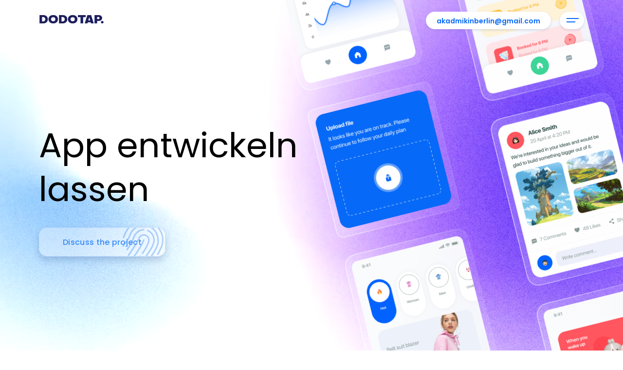

--- FILE ---
content_type: text/html; charset=UTF-8
request_url: http://app-entwickeln-lassen.com/?a=83-188-1
body_size: 19845
content:
<!doctype html>
<html lang="en-US">
<head>
    <meta charset="UTF-8">
    <meta name="viewport"
          content="width=device-width, user-scalable=no, initial-scale=1.0, maximum-scale=1.0, minimum-scale=1.0">
    <link rel="profile" href="https://gmpg.org/xfn/11">
    <style>
        .input-wrap:after {
            content: "incorrectly";
        }

        .input-wrap:before {
            content: "*is required";
        }

        .input-wrap:after,
        .input-wrap:before {
            opacity: 0;
            transition: all .5s;
            pointer-events: none;
            position: absolute;
            top: 50%;
            right: 20px;
            transform: translateY(-50%);
            color: #FF2433;
            font-size: 11px;
            line-height: 28px;
            z-index: 1;
        }
    </style>
    <!-- Google Tag Manager -->
    <script>(function (w, d, s, l, i) {
            w[l] = w[l] || [];
            w[l].push({
                'gtm.start':
                    new Date().getTime(), event: 'gtm.js'
            });
            var f = d.getElementsByTagName(s)[0],
                j = d.createElement(s), dl = l != 'dataLayer' ? '&l=' + l : '';
            j.async = true;
            j.src =
                'https://www.googletagmanager.com/gtm.js?id=' + i + dl;
            f.parentNode.insertBefore(j, f);
        })(window, document, 'script', 'dataLayer', "GTM-PZSGX4H");</script>
    <!-- End Google Tag Manager -->
    <meta name='robots' content='index, follow, max-image-preview:large, max-snippet:-1, max-video-preview:-1' />
<link rel="alternate" href="http://app-entwickeln-lassen.com/" hreflang="en" />
<link rel="alternate" href="http://app-entwickeln-lassen.com/pl/home/" hreflang="pl" />
<link rel="alternate" href="http://app-entwickeln-lassen.com/de/home/" hreflang="de" />

	<!-- This site is optimized with the Yoast SEO plugin v19.3 - https://yoast.com/wordpress/plugins/seo/ -->
	<title>DodoApp - App entwickeln lassen</title>
	<meta name="description" content="Mit uns können Sie unkompliziert und professionell Ihre App entwickeln lassen. Seit über 7 Jahren und über 160+ Projekte mit Unternehmen, StartUps und ..." />
	<link rel="canonical" href="http://app-entwickeln-lassen.com/" />
	<meta property="og:locale" content="en_US" />
	<meta property="og:locale:alternate" content="pl_PL" />
	<meta property="og:locale:alternate" content="de_DE" />
	<meta property="og:type" content="website" />
	<meta property="og:title" content="DodoApp - App entwickeln lassen" />
	<meta property="og:description" content="Mit uns können Sie unkompliziert und professionell Ihre App entwickeln lassen. Seit über 7 Jahren und über 160+ Projekte mit Unternehmen, StartUps und ..." />
	<meta property="og:url" content="http://app-entwickeln-lassen.com/" />
	<meta property="og:site_name" content="app-entwickeln-lassen.com" />
	<meta property="article:modified_time" content="2024-01-09T20:14:12+00:00" />
	<meta name="twitter:card" content="summary_large_image" />
	<script type="application/ld+json" class="yoast-schema-graph">{"@context":"https://schema.org","@graph":[{"@type":"WebSite","@id":"http://app-entwickeln-lassen.com/#website","url":"http://app-entwickeln-lassen.com/","name":"app-entwickeln-lassen.com","description":"app entwickeln lassen","potentialAction":[{"@type":"SearchAction","target":{"@type":"EntryPoint","urlTemplate":"http://app-entwickeln-lassen.com/?s={search_term_string}"},"query-input":"required name=search_term_string"}],"inLanguage":"en-US"},{"@type":"WebPage","@id":"http://app-entwickeln-lassen.com/","url":"http://app-entwickeln-lassen.com/","name":"DodoApp - App entwickeln lassen","isPartOf":{"@id":"http://app-entwickeln-lassen.com/#website"},"datePublished":"2022-06-23T10:56:26+00:00","dateModified":"2024-01-09T20:14:12+00:00","description":"Mit uns können Sie unkompliziert und professionell Ihre App entwickeln lassen. Seit über 7 Jahren und über 160+ Projekte mit Unternehmen, StartUps und ...","breadcrumb":{"@id":"http://app-entwickeln-lassen.com/#breadcrumb"},"inLanguage":"en-US","potentialAction":[{"@type":"ReadAction","target":["http://app-entwickeln-lassen.com/"]}]},{"@type":"BreadcrumbList","@id":"http://app-entwickeln-lassen.com/#breadcrumb","itemListElement":[{"@type":"ListItem","position":1,"name":"Головна Сторінка"}]}]}</script>
	<!-- / Yoast SEO plugin. -->


<link rel='dns-prefetch' href='//kit.fontawesome.com' />
<link rel='dns-prefetch' href='//fonts.googleapis.com' />
<link rel="alternate" type="application/rss+xml" title="app-entwickeln-lassen.com &raquo; Feed" href="https://app-entwickeln-lassen.com/feed/" />
<link rel="alternate" type="application/rss+xml" title="app-entwickeln-lassen.com &raquo; Comments Feed" href="https://app-entwickeln-lassen.com/comments/feed/" />
<link rel="alternate" title="oEmbed (JSON)" type="application/json+oembed" href="https://app-entwickeln-lassen.com/wp-json/oembed/1.0/embed?url=http%3A%2F%2Fapp-entwickeln-lassen.com%2F" />
<link rel="alternate" title="oEmbed (XML)" type="text/xml+oembed" href="https://app-entwickeln-lassen.com/wp-json/oembed/1.0/embed?url=http%3A%2F%2Fapp-entwickeln-lassen.com%2F&#038;format=xml" />
<style id='wp-img-auto-sizes-contain-inline-css'>
img:is([sizes=auto i],[sizes^="auto," i]){contain-intrinsic-size:3000px 1500px}
/*# sourceURL=wp-img-auto-sizes-contain-inline-css */
</style>
<style id='wp-emoji-styles-inline-css'>

	img.wp-smiley, img.emoji {
		display: inline !important;
		border: none !important;
		box-shadow: none !important;
		height: 1em !important;
		width: 1em !important;
		margin: 0 0.07em !important;
		vertical-align: -0.1em !important;
		background: none !important;
		padding: 0 !important;
	}
/*# sourceURL=wp-emoji-styles-inline-css */
</style>
<style id='wp-block-library-inline-css'>
:root{--wp-block-synced-color:#7a00df;--wp-block-synced-color--rgb:122,0,223;--wp-bound-block-color:var(--wp-block-synced-color);--wp-editor-canvas-background:#ddd;--wp-admin-theme-color:#007cba;--wp-admin-theme-color--rgb:0,124,186;--wp-admin-theme-color-darker-10:#006ba1;--wp-admin-theme-color-darker-10--rgb:0,107,160.5;--wp-admin-theme-color-darker-20:#005a87;--wp-admin-theme-color-darker-20--rgb:0,90,135;--wp-admin-border-width-focus:2px}@media (min-resolution:192dpi){:root{--wp-admin-border-width-focus:1.5px}}.wp-element-button{cursor:pointer}:root .has-very-light-gray-background-color{background-color:#eee}:root .has-very-dark-gray-background-color{background-color:#313131}:root .has-very-light-gray-color{color:#eee}:root .has-very-dark-gray-color{color:#313131}:root .has-vivid-green-cyan-to-vivid-cyan-blue-gradient-background{background:linear-gradient(135deg,#00d084,#0693e3)}:root .has-purple-crush-gradient-background{background:linear-gradient(135deg,#34e2e4,#4721fb 50%,#ab1dfe)}:root .has-hazy-dawn-gradient-background{background:linear-gradient(135deg,#faaca8,#dad0ec)}:root .has-subdued-olive-gradient-background{background:linear-gradient(135deg,#fafae1,#67a671)}:root .has-atomic-cream-gradient-background{background:linear-gradient(135deg,#fdd79a,#004a59)}:root .has-nightshade-gradient-background{background:linear-gradient(135deg,#330968,#31cdcf)}:root .has-midnight-gradient-background{background:linear-gradient(135deg,#020381,#2874fc)}:root{--wp--preset--font-size--normal:16px;--wp--preset--font-size--huge:42px}.has-regular-font-size{font-size:1em}.has-larger-font-size{font-size:2.625em}.has-normal-font-size{font-size:var(--wp--preset--font-size--normal)}.has-huge-font-size{font-size:var(--wp--preset--font-size--huge)}.has-text-align-center{text-align:center}.has-text-align-left{text-align:left}.has-text-align-right{text-align:right}.has-fit-text{white-space:nowrap!important}#end-resizable-editor-section{display:none}.aligncenter{clear:both}.items-justified-left{justify-content:flex-start}.items-justified-center{justify-content:center}.items-justified-right{justify-content:flex-end}.items-justified-space-between{justify-content:space-between}.screen-reader-text{border:0;clip-path:inset(50%);height:1px;margin:-1px;overflow:hidden;padding:0;position:absolute;width:1px;word-wrap:normal!important}.screen-reader-text:focus{background-color:#ddd;clip-path:none;color:#444;display:block;font-size:1em;height:auto;left:5px;line-height:normal;padding:15px 23px 14px;text-decoration:none;top:5px;width:auto;z-index:100000}html :where(.has-border-color){border-style:solid}html :where([style*=border-top-color]){border-top-style:solid}html :where([style*=border-right-color]){border-right-style:solid}html :where([style*=border-bottom-color]){border-bottom-style:solid}html :where([style*=border-left-color]){border-left-style:solid}html :where([style*=border-width]){border-style:solid}html :where([style*=border-top-width]){border-top-style:solid}html :where([style*=border-right-width]){border-right-style:solid}html :where([style*=border-bottom-width]){border-bottom-style:solid}html :where([style*=border-left-width]){border-left-style:solid}html :where(img[class*=wp-image-]){height:auto;max-width:100%}:where(figure){margin:0 0 1em}html :where(.is-position-sticky){--wp-admin--admin-bar--position-offset:var(--wp-admin--admin-bar--height,0px)}@media screen and (max-width:600px){html :where(.is-position-sticky){--wp-admin--admin-bar--position-offset:0px}}

/*# sourceURL=wp-block-library-inline-css */
</style><style id='global-styles-inline-css'>
:root{--wp--preset--aspect-ratio--square: 1;--wp--preset--aspect-ratio--4-3: 4/3;--wp--preset--aspect-ratio--3-4: 3/4;--wp--preset--aspect-ratio--3-2: 3/2;--wp--preset--aspect-ratio--2-3: 2/3;--wp--preset--aspect-ratio--16-9: 16/9;--wp--preset--aspect-ratio--9-16: 9/16;--wp--preset--color--black: #000000;--wp--preset--color--cyan-bluish-gray: #abb8c3;--wp--preset--color--white: #ffffff;--wp--preset--color--pale-pink: #f78da7;--wp--preset--color--vivid-red: #cf2e2e;--wp--preset--color--luminous-vivid-orange: #ff6900;--wp--preset--color--luminous-vivid-amber: #fcb900;--wp--preset--color--light-green-cyan: #7bdcb5;--wp--preset--color--vivid-green-cyan: #00d084;--wp--preset--color--pale-cyan-blue: #8ed1fc;--wp--preset--color--vivid-cyan-blue: #0693e3;--wp--preset--color--vivid-purple: #9b51e0;--wp--preset--gradient--vivid-cyan-blue-to-vivid-purple: linear-gradient(135deg,rgb(6,147,227) 0%,rgb(155,81,224) 100%);--wp--preset--gradient--light-green-cyan-to-vivid-green-cyan: linear-gradient(135deg,rgb(122,220,180) 0%,rgb(0,208,130) 100%);--wp--preset--gradient--luminous-vivid-amber-to-luminous-vivid-orange: linear-gradient(135deg,rgb(252,185,0) 0%,rgb(255,105,0) 100%);--wp--preset--gradient--luminous-vivid-orange-to-vivid-red: linear-gradient(135deg,rgb(255,105,0) 0%,rgb(207,46,46) 100%);--wp--preset--gradient--very-light-gray-to-cyan-bluish-gray: linear-gradient(135deg,rgb(238,238,238) 0%,rgb(169,184,195) 100%);--wp--preset--gradient--cool-to-warm-spectrum: linear-gradient(135deg,rgb(74,234,220) 0%,rgb(151,120,209) 20%,rgb(207,42,186) 40%,rgb(238,44,130) 60%,rgb(251,105,98) 80%,rgb(254,248,76) 100%);--wp--preset--gradient--blush-light-purple: linear-gradient(135deg,rgb(255,206,236) 0%,rgb(152,150,240) 100%);--wp--preset--gradient--blush-bordeaux: linear-gradient(135deg,rgb(254,205,165) 0%,rgb(254,45,45) 50%,rgb(107,0,62) 100%);--wp--preset--gradient--luminous-dusk: linear-gradient(135deg,rgb(255,203,112) 0%,rgb(199,81,192) 50%,rgb(65,88,208) 100%);--wp--preset--gradient--pale-ocean: linear-gradient(135deg,rgb(255,245,203) 0%,rgb(182,227,212) 50%,rgb(51,167,181) 100%);--wp--preset--gradient--electric-grass: linear-gradient(135deg,rgb(202,248,128) 0%,rgb(113,206,126) 100%);--wp--preset--gradient--midnight: linear-gradient(135deg,rgb(2,3,129) 0%,rgb(40,116,252) 100%);--wp--preset--font-size--small: 13px;--wp--preset--font-size--medium: 20px;--wp--preset--font-size--large: 36px;--wp--preset--font-size--x-large: 42px;--wp--preset--spacing--20: 0.44rem;--wp--preset--spacing--30: 0.67rem;--wp--preset--spacing--40: 1rem;--wp--preset--spacing--50: 1.5rem;--wp--preset--spacing--60: 2.25rem;--wp--preset--spacing--70: 3.38rem;--wp--preset--spacing--80: 5.06rem;--wp--preset--shadow--natural: 6px 6px 9px rgba(0, 0, 0, 0.2);--wp--preset--shadow--deep: 12px 12px 50px rgba(0, 0, 0, 0.4);--wp--preset--shadow--sharp: 6px 6px 0px rgba(0, 0, 0, 0.2);--wp--preset--shadow--outlined: 6px 6px 0px -3px rgb(255, 255, 255), 6px 6px rgb(0, 0, 0);--wp--preset--shadow--crisp: 6px 6px 0px rgb(0, 0, 0);}:where(.is-layout-flex){gap: 0.5em;}:where(.is-layout-grid){gap: 0.5em;}body .is-layout-flex{display: flex;}.is-layout-flex{flex-wrap: wrap;align-items: center;}.is-layout-flex > :is(*, div){margin: 0;}body .is-layout-grid{display: grid;}.is-layout-grid > :is(*, div){margin: 0;}:where(.wp-block-columns.is-layout-flex){gap: 2em;}:where(.wp-block-columns.is-layout-grid){gap: 2em;}:where(.wp-block-post-template.is-layout-flex){gap: 1.25em;}:where(.wp-block-post-template.is-layout-grid){gap: 1.25em;}.has-black-color{color: var(--wp--preset--color--black) !important;}.has-cyan-bluish-gray-color{color: var(--wp--preset--color--cyan-bluish-gray) !important;}.has-white-color{color: var(--wp--preset--color--white) !important;}.has-pale-pink-color{color: var(--wp--preset--color--pale-pink) !important;}.has-vivid-red-color{color: var(--wp--preset--color--vivid-red) !important;}.has-luminous-vivid-orange-color{color: var(--wp--preset--color--luminous-vivid-orange) !important;}.has-luminous-vivid-amber-color{color: var(--wp--preset--color--luminous-vivid-amber) !important;}.has-light-green-cyan-color{color: var(--wp--preset--color--light-green-cyan) !important;}.has-vivid-green-cyan-color{color: var(--wp--preset--color--vivid-green-cyan) !important;}.has-pale-cyan-blue-color{color: var(--wp--preset--color--pale-cyan-blue) !important;}.has-vivid-cyan-blue-color{color: var(--wp--preset--color--vivid-cyan-blue) !important;}.has-vivid-purple-color{color: var(--wp--preset--color--vivid-purple) !important;}.has-black-background-color{background-color: var(--wp--preset--color--black) !important;}.has-cyan-bluish-gray-background-color{background-color: var(--wp--preset--color--cyan-bluish-gray) !important;}.has-white-background-color{background-color: var(--wp--preset--color--white) !important;}.has-pale-pink-background-color{background-color: var(--wp--preset--color--pale-pink) !important;}.has-vivid-red-background-color{background-color: var(--wp--preset--color--vivid-red) !important;}.has-luminous-vivid-orange-background-color{background-color: var(--wp--preset--color--luminous-vivid-orange) !important;}.has-luminous-vivid-amber-background-color{background-color: var(--wp--preset--color--luminous-vivid-amber) !important;}.has-light-green-cyan-background-color{background-color: var(--wp--preset--color--light-green-cyan) !important;}.has-vivid-green-cyan-background-color{background-color: var(--wp--preset--color--vivid-green-cyan) !important;}.has-pale-cyan-blue-background-color{background-color: var(--wp--preset--color--pale-cyan-blue) !important;}.has-vivid-cyan-blue-background-color{background-color: var(--wp--preset--color--vivid-cyan-blue) !important;}.has-vivid-purple-background-color{background-color: var(--wp--preset--color--vivid-purple) !important;}.has-black-border-color{border-color: var(--wp--preset--color--black) !important;}.has-cyan-bluish-gray-border-color{border-color: var(--wp--preset--color--cyan-bluish-gray) !important;}.has-white-border-color{border-color: var(--wp--preset--color--white) !important;}.has-pale-pink-border-color{border-color: var(--wp--preset--color--pale-pink) !important;}.has-vivid-red-border-color{border-color: var(--wp--preset--color--vivid-red) !important;}.has-luminous-vivid-orange-border-color{border-color: var(--wp--preset--color--luminous-vivid-orange) !important;}.has-luminous-vivid-amber-border-color{border-color: var(--wp--preset--color--luminous-vivid-amber) !important;}.has-light-green-cyan-border-color{border-color: var(--wp--preset--color--light-green-cyan) !important;}.has-vivid-green-cyan-border-color{border-color: var(--wp--preset--color--vivid-green-cyan) !important;}.has-pale-cyan-blue-border-color{border-color: var(--wp--preset--color--pale-cyan-blue) !important;}.has-vivid-cyan-blue-border-color{border-color: var(--wp--preset--color--vivid-cyan-blue) !important;}.has-vivid-purple-border-color{border-color: var(--wp--preset--color--vivid-purple) !important;}.has-vivid-cyan-blue-to-vivid-purple-gradient-background{background: var(--wp--preset--gradient--vivid-cyan-blue-to-vivid-purple) !important;}.has-light-green-cyan-to-vivid-green-cyan-gradient-background{background: var(--wp--preset--gradient--light-green-cyan-to-vivid-green-cyan) !important;}.has-luminous-vivid-amber-to-luminous-vivid-orange-gradient-background{background: var(--wp--preset--gradient--luminous-vivid-amber-to-luminous-vivid-orange) !important;}.has-luminous-vivid-orange-to-vivid-red-gradient-background{background: var(--wp--preset--gradient--luminous-vivid-orange-to-vivid-red) !important;}.has-very-light-gray-to-cyan-bluish-gray-gradient-background{background: var(--wp--preset--gradient--very-light-gray-to-cyan-bluish-gray) !important;}.has-cool-to-warm-spectrum-gradient-background{background: var(--wp--preset--gradient--cool-to-warm-spectrum) !important;}.has-blush-light-purple-gradient-background{background: var(--wp--preset--gradient--blush-light-purple) !important;}.has-blush-bordeaux-gradient-background{background: var(--wp--preset--gradient--blush-bordeaux) !important;}.has-luminous-dusk-gradient-background{background: var(--wp--preset--gradient--luminous-dusk) !important;}.has-pale-ocean-gradient-background{background: var(--wp--preset--gradient--pale-ocean) !important;}.has-electric-grass-gradient-background{background: var(--wp--preset--gradient--electric-grass) !important;}.has-midnight-gradient-background{background: var(--wp--preset--gradient--midnight) !important;}.has-small-font-size{font-size: var(--wp--preset--font-size--small) !important;}.has-medium-font-size{font-size: var(--wp--preset--font-size--medium) !important;}.has-large-font-size{font-size: var(--wp--preset--font-size--large) !important;}.has-x-large-font-size{font-size: var(--wp--preset--font-size--x-large) !important;}
/*# sourceURL=global-styles-inline-css */
</style>

<style id='classic-theme-styles-inline-css'>
/*! This file is auto-generated */
.wp-block-button__link{color:#fff;background-color:#32373c;border-radius:9999px;box-shadow:none;text-decoration:none;padding:calc(.667em + 2px) calc(1.333em + 2px);font-size:1.125em}.wp-block-file__button{background:#32373c;color:#fff;text-decoration:none}
/*# sourceURL=/wp-includes/css/classic-themes.min.css */
</style>
<link rel='stylesheet' id='contact-form-7-css' href='http://app-entwickeln-lassen.com/wp-content/plugins/contact-form-7/includes/css/styles.css?ver=6.0.6' media='all' />
<link rel='stylesheet' id='dodotap-fonts-css' href='https://fonts.googleapis.com/css2?family=Poppins%3Aital%2Cwght%400%2C300%3B0%2C400%3B0%2C500%3B0%2C600%3B0%2C700%3B0%2C800%3B1%2C400&#038;display=swap&#038;ver=1.0.0' media='all' />
<link rel='stylesheet' id='dodotap-style-swiper-css' href='http://app-entwickeln-lassen.com/wp-content/themes/dodotap/css/swiper-bundle.min.css?ver=1.0.0' media='all' />
<link rel='stylesheet' id='dodotap-style-intl-tell-css' href='http://app-entwickeln-lassen.com/wp-content/themes/dodotap/css/intlTelInput.css?ver=1.0.0' media='all' />
<link rel='stylesheet' id='select2-style-css' href='http://app-entwickeln-lassen.com/wp-content/themes/dodotap/css/select2.min.css?ver=1.0.0' media='all' />
<link rel='stylesheet' id='dodotap-animations-css' href='http://app-entwickeln-lassen.com/wp-content/themes/dodotap/css/animations.css?ver=1.0.0' media='all' />
<link rel='stylesheet' id='dodotap-style-css' href='http://app-entwickeln-lassen.com/wp-content/themes/dodotap/style.css?ver=1.0.0' media='all' />
<script src="https://kit.fontawesome.com/4cfcd34589.js?ver=1.0.0" id="dodotap-fontawesome-js"></script>
<script src="http://app-entwickeln-lassen.com/wp-includes/js/jquery/jquery.min.js?ver=3.7.1" id="jquery-core-js"></script>
<script src="http://app-entwickeln-lassen.com/wp-includes/js/jquery/jquery-migrate.min.js?ver=3.4.1" id="jquery-migrate-js"></script>
<script src="http://app-entwickeln-lassen.com/wp-content/themes/dodotap/js/select2.min.js?ver=1.0.0" id="select2-js-js"></script>
<link rel="https://api.w.org/" href="https://app-entwickeln-lassen.com/wp-json/" /><link rel="alternate" title="JSON" type="application/json" href="https://app-entwickeln-lassen.com/wp-json/wp/v2/pages/10" /><link rel="EditURI" type="application/rsd+xml" title="RSD" href="https://app-entwickeln-lassen.com/xmlrpc.php?rsd" />
<meta name="generator" content="WordPress 6.9" />
<link rel='shortlink' href='https://app-entwickeln-lassen.com/' />
<link rel="icon" href="https://app-entwickeln-lassen.com/wp-content/uploads/2022/07/favicon2.ico" sizes="32x32" />
<link rel="icon" href="https://app-entwickeln-lassen.com/wp-content/uploads/2022/07/favicon2.ico" sizes="192x192" />
<link rel="apple-touch-icon" href="https://app-entwickeln-lassen.com/wp-content/uploads/2022/07/favicon2.ico" />
<meta name="msapplication-TileImage" content="https://app-entwickeln-lassen.com/wp-content/uploads/2022/07/favicon2.ico" />
		<style id="wp-custom-css">
				.custom-text {
    padding-bottom: 80px;
		background: linear-gradient(111deg, #FEFFF5 1.34%, #F1EBFF 100%);
}
.custom-text h2{
		font-family: Poppins;
		font-size: 32px;
		font-style: normal;
		font-weight: 600;
		line-height: 52px; /* 162.5% */
		margin-bottom: 20px;
    margin-top: 20px;
	}
	.custom-text p{
		font-family: Poppins;
		font-size: 16px;
		font-style: normal;
		font-weight: 400;
		line-height: 28px; /* 175% */
		margin-bottom: 20px;
    margin-top: 20px;
	}

.custom-text ul{
	margin-left: 20px;
}
.b2{
	padding-top:80px;
}		</style>
		<style id="wpforms-css-vars-root">
				:root {
					--wpforms-field-border-radius: 3px;
--wpforms-field-background-color: #ffffff;
--wpforms-field-border-color: rgba( 0, 0, 0, 0.25 );
--wpforms-field-text-color: rgba( 0, 0, 0, 0.7 );
--wpforms-label-color: rgba( 0, 0, 0, 0.85 );
--wpforms-label-sublabel-color: rgba( 0, 0, 0, 0.55 );
--wpforms-label-error-color: #d63637;
--wpforms-button-border-radius: 3px;
--wpforms-button-background-color: #066aab;
--wpforms-button-text-color: #ffffff;
--wpforms-field-size-input-height: 43px;
--wpforms-field-size-input-spacing: 15px;
--wpforms-field-size-font-size: 16px;
--wpforms-field-size-line-height: 19px;
--wpforms-field-size-padding-h: 14px;
--wpforms-field-size-checkbox-size: 16px;
--wpforms-field-size-sublabel-spacing: 5px;
--wpforms-field-size-icon-size: 1;
--wpforms-label-size-font-size: 16px;
--wpforms-label-size-line-height: 19px;
--wpforms-label-size-sublabel-font-size: 14px;
--wpforms-label-size-sublabel-line-height: 17px;
--wpforms-button-size-font-size: 17px;
--wpforms-button-size-height: 41px;
--wpforms-button-size-padding-h: 15px;
--wpforms-button-size-margin-top: 10px;

				}
			</style>    
    <script src="http://ajax.googleapis.com/ajax/libs/jquery/1/jquery.min.js"></script>
    
    <script>
jQuery(document).ready(function($) {
	$("#contact").submit(function() {
		var str = $(this).serialize();
		$.ajax({
			type: "POST",
			url: "http://app-entwickeln-lassen.com/wp-content/themes/dodotap/mail.php", // здесь указываем путь к второму файлу
			data: str,
			success: function(msg) {
				if(msg == 'OK') {
					result = '<div class="ok">Сообщение отправлено</div>'; // текст, если сообщение отправлено
					$("#fields").show();
				}
				else {result = msg;}
				$('#note').html(result);
				 $('.input', '#contact') // выполняем очистку полей после отправки сообщения
 .not(':button, :submit, :reset, :hidden')
 .val('')			 
			}
		});
		return false;
	});
});
</script>
<link rel='stylesheet' id='home-intro-style-css' href='http://app-entwickeln-lassen.com/wp-content/themes/dodotap/template-parts/blocks/home-intro/home-intro.css?ver=1.0.0' media='all' />
<link rel='stylesheet' id='services-style-css' href='http://app-entwickeln-lassen.com/wp-content/themes/dodotap/template-parts/blocks/services/services.css?ver=1.0.0' media='all' />
<link rel='stylesheet' id='team-style-css' href='http://app-entwickeln-lassen.com/wp-content/themes/dodotap/template-parts/blocks/team/team.css?ver=1.0.0' media='all' />
<link rel='stylesheet' id='clients-style-css' href='http://app-entwickeln-lassen.com/wp-content/themes/dodotap/template-parts/blocks/clients/clients.css?ver=1.0.0' media='all' />
<link rel='stylesheet' id='contact-us-style-css' href='http://app-entwickeln-lassen.com/wp-content/themes/dodotap/template-parts/blocks/contact-us/contact-us.css?ver=1.0.0' media='all' />
</head>

<body class="home wp-singular page-template-default page page-id-10 wp-theme-dodotap">
<!-- Google Tag Manager (noscript) -->
<noscript>
    <iframe src="https://www.googletagmanager.com/ns.html?id=GTM-PZSGX4H"
            height="0" width="0" style="display:none;visibility:hidden"></iframe>
</noscript>
<!-- End Google Tag Manager (noscript) -->
<!-- Global site tag (gtag.js) - Google Analytics -->
<script async
        src="https://www.googletagmanager.com/gtag/js?id=G-70NB86SX14"></script>
<script>
    window.dataLayer = window.dataLayer || [];

    function gtag() {
        dataLayer.push(arguments);
    }

    gtag('js', new Date());

    gtag('config', "G-70NB86SX14");
</script>

<div id="wrapper">
    <header id="header" class="header container">
        <a href="http://app-entwickeln-lassen.com" class="header__logo logo blue">Dodotap.</a>
        <div class="header__controls">
            <a href="mailto:akadmikinberlin@gmail.com"
               class="header__btn header__email">akadmikinberlin@gmail.com</a>
            <button class="header__burger"></button>
        </div>
    </header>
    <div class="main-menu__wrapper" id="main-menu">
        <nav class="main-menu">
            <div class="container">
                <div class="main-menu__heading">
                    <a href="http://app-entwickeln-lassen.com" class="main-menu__logo logo white">Dodotap.</a>
                    <div class="main-menu__controls">
                        <ul class="main-menu__languages">
                            <li class="main-menu__slider"></li>
                            	<li class="lang-item lang-item-4 lang-item-en current-lang lang-item-first"><a  lang="en-US" hreflang="en-US" href="http://app-entwickeln-lassen.com/">en</a></li>
	<li class="lang-item lang-item-6 lang-item-pl"><a  lang="pl-PL" hreflang="pl-PL" href="http://app-entwickeln-lassen.com/pl/home/">pl</a></li>
	<li class="lang-item lang-item-8 lang-item-de"><a  lang="de-DE" hreflang="de-DE" href="http://app-entwickeln-lassen.com/de/home/">de</a></li>
                        </ul>
                        <a href="mailto:akadmikinberlin@gmail.com"
                           class="header__btn header__email revert">akadmikinberlin@gmail.com</a>
                        <a class="main-menu__close header__btn revert">
                            <svg width="18" height="18" viewBox="0 0 18 18" fill="none"
                                 xmlns="http://www.w3.org/2000/svg">
                                <path fill-rule="evenodd" clip-rule="evenodd"
                                      d="M15.9544 17.5003C16.3811 17.9271 17.073 17.9271 17.4998 17.5003C17.9266 17.0735 17.9266 16.3816 17.4998 15.9548L10.5456 9.00058L17.5004 2.04574C17.9272 1.61898 17.9272 0.927051 17.5004 0.500284C17.0736 0.0735175 16.3817 0.0735188 15.9549 0.500286L9.0001 7.45512L2.04522 0.500241C1.61845 0.0734744 0.926526 0.0734743 0.499759 0.500241C0.072992 0.927008 0.0729933 1.61894 0.49976 2.0457L7.45464 9.00058L0.500342 15.9549C0.0735748 16.3816 0.0735746 17.0736 0.500341 17.5003C0.927108 17.9271 1.61904 17.9271 2.0458 17.5003L9.0001 10.546L15.9544 17.5003Z"
                                      fill="white"/>
                            </svg>
                        </a>
                    </div>
                </div>
                <div class="menu-main-menu-en-container"><ul id="menu-main-menu-en" class="main-menu__list"><li id="menu-item-43" class="menu-item menu-item-type-post_type menu-item-object-page menu-item-home current-menu-item page_item page-item-10 current_page_item menu-item-43"><a href="http://app-entwickeln-lassen.com/" aria-current="page">Home</a></li>
<li id="menu-item-3771" class="menu-item menu-item-type-post_type menu-item-object-page menu-item-3771"><a href="https://app-entwickeln-lassen.com/services/mobile/">Mobile Entwicklung</a></li>
<li id="menu-item-3772" class="menu-item menu-item-type-post_type menu-item-object-page menu-item-3772"><a href="https://app-entwickeln-lassen.com/services/web/">Web-Entwicklung</a></li>
<li id="menu-item-3773" class="menu-item menu-item-type-post_type menu-item-object-web menu-item-3773"><a href="https://app-entwickeln-lassen.com/web/decogroup/">DecoGroup</a></li>
</ul></div>                    <a href="?open-contact-modal"
                       target="_self"
                       class="main-menu__btn footer__submit main-menu__tablet open-modal-contact">
                        Besprechen Sie das Projekt                        <span class="footer__submit-img">
                        <img src="http://app-entwickeln-lassen.com/wp-content/themes/dodotap/images/imprint-small_no-hover.svg"
                             alt="imprint" class="btn--imprint__no-hover">
                        <span class="footer__submit-hover">
                            <img src="http://app-entwickeln-lassen.com/wp-content/themes/dodotap/images/imprint-small_hover.svg"
                                 alt="imprint">
                        </span>
                    </span>
                    </a>
                                <ul class="main-menu__languages main-menu__tablet">
                    <li class="main-menu__slider"></li>
                    	<li class="lang-item lang-item-4 lang-item-en current-lang lang-item-first"><a  lang="en-US" hreflang="en-US" href="http://app-entwickeln-lassen.com/">en</a></li>
	<li class="lang-item lang-item-6 lang-item-pl"><a  lang="pl-PL" hreflang="pl-PL" href="http://app-entwickeln-lassen.com/pl/home/">pl</a></li>
	<li class="lang-item lang-item-8 lang-item-de"><a  lang="de-DE" hreflang="de-DE" href="http://app-entwickeln-lassen.com/de/home/">de</a></li>
                </ul>
            </div>
        </nav>
        <div class="main-menu__shadow"></div>
    </div>

	<main>

		
<style>
    :root {
        --url-bg-intro-mobile: url("https://app-entwickeln-lassen.com/wp-content/uploads/2022/06/home_intro-bg.jpg");
    }
</style>
<article class="home-intro intro">
    <video autoplay muted loop class="intro-bg large-screen" preload="auto">
        <source src="https://app-entwickeln-lassen.com/wp-content/uploads/2022/06/front-page_bg-2560.webm" type="video/webm">
        <source src="https://app-entwickeln-lassen.com/wp-content/uploads/2022/08/front-page_bg-2560.mp4" type="video/mp4">
    </video>
    <video autoplay muted loop class="intro-bg middle-screen" preload="auto">
        <source src="https://app-entwickeln-lassen.com/wp-content/uploads/2022/06/front-page_bg-1440.webm" type="video/webm">
        <source src="https://app-entwickeln-lassen.com/wp-content/uploads/2022/08/front-page_bg-1440.mp4" type="video/mp4">
    </video>
    <video autoplay muted loop class="intro-bg small-screen" preload="auto">
        <source src="https://app-entwickeln-lassen.com/wp-content/uploads/2022/06/front-page_bg-768.webm" type="video/webm">
        <source src="" type="video/mp4">
    </video>
            <img decoding="async" src="https://app-entwickeln-lassen.com/wp-content/uploads/2022/07/Group-36166.png" alt=""
             class="home-intro__anim one" style="-webkit-transform: rotate(-23.52deg);
        -ms-transform: rotate(-23.52deg);
        transform: rotate(-23.52deg);" loading="eager">
            <img decoding="async" src="https://app-entwickeln-lassen.com/wp-content/uploads/2022/07/Group-36169.png" alt=""
             class="home-intro__anim two" style="-webkit-transform: rotate(-23.52deg);
        -ms-transform: rotate(-23.52deg);
        transform: rotate(-23.52deg);" loading="eager">
        <div class="container">
        <div class="home-intro__heading">
            <h1 class="home-intro__title">App entwickeln lassen</h1>
                        <a href="?open-contact-modal"
               class="open-modal-contact home-intro__btn btn--imprint g-discuss"
               target="_self">
                Discuss the project                <span class="btn--imprint__img">
                    <img decoding="async" src="http://app-entwickeln-lassen.com/wp-content/themes/dodotap/images/imprint-small_no-hover.svg"
                         alt="imprint" class="btn--imprint__no-hover">
                    <span class="btn--imprint__hover">
                        <img decoding="async" src="http://app-entwickeln-lassen.com/wp-content/themes/dodotap/images/imprint-small_hover.svg"
                             alt="imprint">
                    </span>
                </span>
            </a>
        </div>
                    <ul class="intro__socials blue--bg">
                                    <li class="intro__social">
                        <a href="https://www.instagram.com/dodotap_" class="intro__link g-social"
                           data-location="main"
                           target="_blank">Instagram</a>
                    </li>
                                    <li class="intro__social">
                        <a href="https://www.behance.net/dodotap" class="intro__link g-social"
                           data-location="main"
                           target="_blank">Behance</a>
                    </li>
                                    <li class="intro__social">
                        <a href="https://www.linkedin.com/company/dodotap/" class="intro__link g-social"
                           data-location="main"
                           target="_blank">LinkedIn</a>
                    </li>
                            </ul>
            </div>
</article>


<article class="services container">
    <div class="services__heading">
        <div class="services__block">
            <h2 class="services__title title--blue">Unsere Leistungen</h2>
            <div class="services__desc desc">Wir entwickeln beliebte Websites und Anwendungen für mobile Geräte. Unser Team arbeitet für das Ergebnis und ist vollständig in das Projekt eingetaucht.</div>
        </div>
        <div class="services__label label-block">Was wir machen</div>
    </div>
            <ul class="services__list">
                                <li class="services__item">
                        <a href="https://app-entwickeln-lassen.com/services/mobile/" class="services__link "
                           target="_self">
                                                            <ul class="services__images">
                                                                            <li class="services__image"><img decoding="async"
                                                    src="https://app-entwickeln-lassen.com/wp-content/uploads/2022/06/service-one_1.png"
                                                    alt=""></li>
                                                                            <li class="services__image"><img decoding="async"
                                                    src="https://app-entwickeln-lassen.com/wp-content/uploads/2022/06/service-one_2.png"
                                                    alt=""></li>
                                                                            <li class="services__image"><img decoding="async"
                                                    src="https://app-entwickeln-lassen.com/wp-content/uploads/2022/06/service-one_3.png"
                                                    alt=""></li>
                                                                    </ul>
                                                        <div class="services__head">
                                <span class="services__caption">Mobile apps</span>
                            </div>
                        </a>
                    </li>
                                    <li class="services__item">
                        <a href="https://app-entwickeln-lassen.com/services/web/" class="services__link "
                           target="_self">
                                                            <ul class="services__images">
                                                                            <li class="services__image"><img decoding="async"
                                                    src="https://app-entwickeln-lassen.com/wp-content/uploads/2022/06/websites_1.png"
                                                    alt=""></li>
                                                                            <li class="services__image"><img decoding="async"
                                                    src="https://app-entwickeln-lassen.com/wp-content/uploads/2022/06/websites_2.png"
                                                    alt=""></li>
                                                                    </ul>
                                                        <div class="services__head">
                                <span class="services__caption">Websiten</span>
                            </div>
                        </a>
                    </li>
                                    <li class="services__item">
                        <a href="?open-contact-modal" class="services__link open-modal-contact outsourcing"
                           target="_self">
                                                            <ul class="services__images">
                                                                            <li class="services__image"><img decoding="async"
                                                    src="https://app-entwickeln-lassen.com/wp-content/uploads/2022/06/outsourcing_1.png"
                                                    alt=""></li>
                                                                            <li class="services__image"><img decoding="async"
                                                    src="https://app-entwickeln-lassen.com/wp-content/uploads/2022/07/test12112.png"
                                                    alt=""></li>
                                                                    </ul>
                                                        <div class="services__head">
                                <span class="services__caption">Outsourcing</span>
                            </div>
                        </a>
                    </li>
                                    <li class="services__item">
                        <div class="services__link">
                            <img decoding="async" src="http://app-entwickeln-lassen.com/wp-content/themes/dodotap/images/services-imprint.png"
                                 alt="imprint" class="services__img">
                            <div class="services__item-hover">
                                <img decoding="async" src="http://app-entwickeln-lassen.com/wp-content/themes/dodotap/images/services-imprint-hover.png"
                                     alt="imprint" class="services__img">
                            </div>
                        </div>
                    </li>
                        </ul>
                <div class="swiper services-swiper tablet">
            <ul class="services__list swiper-wrapper">
                                        <li class="services__item swiper-slide">
                            <a href="https://app-entwickeln-lassen.com/services/mobile/" class="services__link "
                               target="_self">
                                                                    <ul class="services__images">
                                                                                    <li class="services__image"><img decoding="async"
                                                        src="https://app-entwickeln-lassen.com/wp-content/uploads/2022/06/service-one_1.png"
                                                        alt=""></li>
                                                                                    <li class="services__image"><img decoding="async"
                                                        src="https://app-entwickeln-lassen.com/wp-content/uploads/2022/06/service-one_2.png"
                                                        alt=""></li>
                                                                                    <li class="services__image"><img decoding="async"
                                                        src="https://app-entwickeln-lassen.com/wp-content/uploads/2022/06/service-one_3.png"
                                                        alt=""></li>
                                                                            </ul>
                                                                <div class="services__head">
                                    <span class="services__caption">Mobile apps</span>
                                </div>
                            </a>
                        </li>
                                                            <li class="services__item swiper-slide">
                            <a href="https://app-entwickeln-lassen.com/services/web/" class="services__link "
                               target="_self">
                                                                    <ul class="services__images">
                                                                                    <li class="services__image"><img decoding="async"
                                                        src="https://app-entwickeln-lassen.com/wp-content/uploads/2022/06/websites_1.png"
                                                        alt=""></li>
                                                                                    <li class="services__image"><img decoding="async"
                                                        src="https://app-entwickeln-lassen.com/wp-content/uploads/2022/06/websites_2.png"
                                                        alt=""></li>
                                                                            </ul>
                                                                <div class="services__head">
                                    <span class="services__caption">Websiten</span>
                                </div>
                            </a>
                        </li>
                                                            <li class="services__item swiper-slide">
                            <a href="?open-contact-modal" class="services__link open-modal-contact outsourcing"
                               target="_self">
                                                                    <ul class="services__images">
                                                                                    <li class="services__image"><img decoding="async"
                                                        src="https://app-entwickeln-lassen.com/wp-content/uploads/2022/06/outsourcing_1.png"
                                                        alt=""></li>
                                                                                    <li class="services__image"><img decoding="async"
                                                        src="https://app-entwickeln-lassen.com/wp-content/uploads/2022/07/test12112.png"
                                                        alt=""></li>
                                                                            </ul>
                                                                <div class="services__head">
                                    <span class="services__caption">Outsourcing</span>
                                </div>
                            </a>
                        </li>
                                                                </ul>
            <div class="swiper-pagination services-pagination"></div>
        </div>
    </article>


<div class="custom-text">
<div class="container">
	
		<h2>Starten wir mit der Entwicklung Ihrer App</h2>
		<p>Unser Ansprechpartner sind jederzeit persönlich für Sie erreichbar und befinden sich in München, Berlin, Hamburg, Zürich und Düsseldorf. Sie können sowohl mit einer konkreten Idee als auch mit detaillierten Anforderungen auf uns zugehen. Wir werden Sie nach und nach durch die Schritte der App Entwicklung führen und ausgiebig beraten und für Sie planen.
		Besprechung Ihrer Anforderungen</p>

		<p>Unsere Beratung ist für Sie absolut kostenlos. Jeder Kunde der mit uns seine App entwickeln lassen möchte, profitiert von unserer langjährigen Erfahrung als App Agentur und Gründerteam. Neben der Agenturtätigkeit engagieren wir uns ebenfalls in vielen Projekten im Tech Bereich und kennen daher die neusten Technologien und Möglichkeiten in der Entwicklung. Wir schulen unsere Mitarbeiter fortlaufend um das Maximum aus Ihren Projekten herauszuholen und immer mit dem Zahn der Zeit zu sein.</p>

		<h2>Start mit der Entwicklung</h2>
		<p>Erst nachdem wir für Ihr Projekt die richtige Strategie gefunden haben, starten wir mit der Entwicklung. Der erste Schritt ist dabei die Erstellung des Designs. Dieses erstellt unser Designer gemeinsam in einer Brainstorming Session mit Ihnen und schickt Ihnen mehrere Entwürfe anhand derer wir immer bessere Ergebnisse erzielen und dem Endergebnis immer näher kommen. Bei uns ist der Designprozess klar von der Entwicklung getrennt. </p>

		<p>Warum?</p>

		<p>Wir geben Ihnen für Ihr Projekt immer erst eine grobe Schätzung damit Sie in etwa wissen, wie komplex Ihr Projekt werden könnte. Im Schnitt sind wir ca. 30% günstiger als andere Agenturen, was durch unsere gute Struktur zu erklären ist. In Punkto Qualität liefern wir Ihnen das, was Sie aktuell von einer professionellen Agentur erwarten können und noch mehr. Nachdem Sie uns Ihr OK geben, starten wir mit der Erstellung des Designs. Die Kosten für das Design sind minimal. Wir sind der Auffassung, dass die Kreative Phase nicht durch die Restriktion einer Budgetvorgabe beeinflusst werden sollte. Daher bieten wir diese Leistung quasi Kostendeckend an. So erhalten Sie ein top ausgearbeitetes Konzept und wir die Information darüber, welche Anforderungen genau gefordert sind. Eine Win Win Situation. Im Anschluss erhalten Sie von uns ein Angebot und können selbst entscheiden, ob Sie das Projekt agil oder fix entwickeln möchten.</p>

<div class="wpb_text_column wpb_content_element " style='color: rgb(0, 0, 0); font-family: "DM Sans", sans-serif; font-size: 15px; font-style: normal; font-variant-ligatures: normal; font-variant-caps: normal; font-weight: 400; letter-spacing: normal; orphans: 2; text-align: start; text-indent: 0px; text-transform: none; widows: 2; word-spacing: 0px; -webkit-text-stroke-width: 0px; white-space: normal; text-decoration-thickness: initial; text-decoration-style: initial; text-decoration-color: initial;'>
    <div class="wpb_wrapper">
        <div class="elementor-element elementor-element-966de30 elementor-widget elementor-widget-heading" data-id="966de30" data-element_type="widget" data-widget_type="heading.default">
            <div class="elementor-widget-container">
                <div class="elementor-element elementor-element-55e795b elementor-widget elementor-widget-heading" data-id="55e795b" data-element_type="widget" data-widget_type="heading.default">
                    <div class="elementor-widget-container">
                        <h2><span style="color:#333333;font-size:17.5pt;">Starten wir mit der Entwicklung Ihrer App</span></h2>
                        <h3><span style="color:#333333;font-size:16pt;">Kontaktaufnahme</span></h3>
                        <p><span style="color:#333333;font-size:11.5pt;">Unser Ansprechpartner sind jederzeit pers&ouml;nlich f&uuml;r Sie erreichbar und befinden sich in M&uuml;nchen, Berlin, Hamburg, Z&uuml;rich und D&uuml;sseldorf. Sie k&ouml;nnen sowohl mit einer konkreten Idee als auch mit detaillierten Anforderungen auf uns zugehen. Wir werden Sie nach und nach durch die Schritte der App Entwicklung f&uuml;hren und ausgiebig beraten und f&uuml;r Sie planen. </span></p>
                        <h3><span style="color:#333333;font-size:16pt;">Besprechung Ihrer Anforderungen</span></h3>
                        <p><span style="color:#333333;font-size:11.5pt;">Unsere Beratung ist f&uuml;r Sie absolut kostenlos. Jeder Kunde der mit uns seine App entwickeln lassen m&ouml;chte, profitiert von unserer langj&auml;hrigen Erfahrung als App Agentur und Gr&uuml;nderteam. Neben der Agenturt&auml;tigkeit engagieren wir uns ebenfalls in vielen Projekten im Tech Bereich und kennen daher die neusten Technologien und M&ouml;glichkeiten in der Entwicklung. Wir schulen unsere Mitarbeiter fortlaufend um das Maximum aus Ihren Projekten herauszuholen und immer mit dem Zahn der Zeit zu sein.</span></p>
                        <h3><span style="color:#333333;font-size:16pt;">Start mit der Entwicklung</span></h3>
                        <p><span style="color:#333333;font-size:11.5pt;">Erst nachdem wir f&uuml;r Ihr Projekt die richtige Strategie gefunden haben, starten wir mit der Entwicklung. Der erste Schritt ist dabei die Erstellung des Designs. Dieses erstellt unser Designer gemeinsam in einer Brainstorming Session mit Ihnen und schickt Ihnen mehrere Entw&uuml;rfe anhand derer wir immer bessere Ergebnisse erzielen und dem Endergebnis immer n&auml;her kommen.</span></p>
                        <p><span style="color:#333333;font-size:11.5pt;">Bei uns ist der Designprozess klar von der Entwicklung getrennt. Warum? Wir geben Ihnen f&uuml;r Ihr Projekt immer erst eine grobe Sch&auml;tzung damit Sie in etwa wissen, wie komplex Ihr Projekt werden k&ouml;nnte. Im Schnitt sind wir ca. 30% g&uuml;nstiger als andere Agenturen, was durch unsere gute Struktur zu erkl&auml;ren ist. In Punkto Qualit&auml;t liefern wir Ihnen das, was Sie aktuell von einer professionellen Agentur erwarten k&ouml;nnen und noch mehr. Nachdem Sie uns Ihr OK geben, starten wir mit der Erstellung des Designs. Die Kosten f&uuml;r das Design sind minimal. Wir sind der Auffassung, dass die Kreative Phase nicht durch die Restriktion einer Budgetvorgabe beeinflusst werden sollte. Daher bieten wir diese Leistung quasi Kostendeckend an. So erhalten Sie ein top ausgearbeitetes Konzept und wir die Information dar&uuml;ber, welche Anforderungen genau gefordert sind. Eine Win Win Situation.</span></p>
                        <p><span style="color:#333333;font-size:11.5pt;">Im Anschluss erhalten Sie von uns ein Angebot und k&ouml;nnen selbst entscheiden, ob Sie das Projekt agil oder fix entwickeln m&ouml;chten.</span></p>
                    </div>
                </div>
            </div>
        </div>
    </div>
</div>
<div class="wpb_text_column wpb_content_element " style='color: rgb(0, 0, 0); font-family: "DM Sans", sans-serif; font-size: 15px; font-style: normal; font-variant-ligatures: normal; font-variant-caps: normal; font-weight: 400; letter-spacing: normal; orphans: 2; text-align: start; text-indent: 0px; text-transform: none; widows: 2; word-spacing: 0px; -webkit-text-stroke-width: 0px; white-space: normal; text-decoration-thickness: initial; text-decoration-style: initial; text-decoration-color: initial;'>
    <div class="wpb_wrapper"><br></div>
</div>
	</div>
</div>


<style>
    :root {
        --project-mobile-bg: url("https://app-entwickeln-lassen.com/wp-content/uploads/2022/06/projects_mobile-bg.jpg") no-repeat top center;
    }
</style>
<article class="projects ">
    <div class="projects__content-bg" style="background: ;"></div>
    <video autoplay muted loop class="project__swither-bg large-screen">
        <source src="https://app-entwickeln-lassen.com/wp-content/uploads/2022/06/case_block-1280.webm" type="video/webm">
        <source src="https://app-entwickeln-lassen.com/wp-content/uploads/2022/08/case_block-1280.mp4" type="video/mp4">
    </video>
    <video autoplay muted loop class="project__swither-bg middle-screen">
        <source src="https://app-entwickeln-lassen.com/wp-content/uploads/2022/06/case_block-bg-570.webm" type="video/webm">
        <source src="https://app-entwickeln-lassen.com/wp-content/uploads/2022/08/case_block-bg-570.mp4" type="video/mp4">
    </video>
    <video autoplay muted loop class="project__swither-bg small-screen">
        <source src="https://app-entwickeln-lassen.com/wp-content/uploads/2022/06/case_block-384.webm" type="video/webm">
        <source src="https://app-entwickeln-lassen.com/wp-content/uploads/2022/08/case_block-384.mp4" type="video/mp4">
    </video>
    <div class="container">
        <div class="projects__switcher">
            <div class="projects__heading">
                <div class="projects__title">Projekte</div>
                                <a href="https://app-entwickeln-lassen.com/services/mobile/" target="_self"
                   class="projects__link link">More</a>
            </div>
            <ul class="projects__list">
                            </ul>
        </div>
        <div class="projects__content">
            <ul class="projects-all">
                            </ul>
        </div>
    </div>
</article>


<article class="team">
    <div class="team__block container">
        <div class="team__heading">
                        <h2 class="team__title title--blue">Die richtige App entwickeln lassen</h2>
            <a href="https://app-entwickeln-lassen.com/services/mobile/" target="_self" class="team__title title--blue team__title-link">Die richtige App entwickeln lassen</a>
            <div class="team__desc desc">Wir realisieren sowohl native, als auch hybride und Web-basierte Apps. In den vergangenen 7 Jahren haben bereits über 160+ Kunden ihre App Projekte durch uns planen, designen und realisieren lassen. Wenn Sie ebenfalls durch unser Team Ihre App programmieren lassen möchten, dann kontaktieren Sie uns per Telefon oder über unser Kontaktformular.

Sie sind auf der Suche nach einem verlässlichen Entwicklungspartner, der ihr Projekt gemeinsam mit Ihnen plant und umsetzt? Wir können Ihnen folgende Dienstleistungen anbieten:

– Vollständige Entwicklung Ihres App oder Web Projekts von Anfang an

– Erstellung und Konzept von UI/UX Design

– Übernahme Ihres bestehenden Projekts

– Pflege und langfristige Betreuung</div>
            <a href="https://app-entwickeln-lassen.com/services/mobile/" target="_self"
               class="team__link link">More</a>
        </div>
        <div class="team__people-wrap">
            <div class="team__people">
                <div class="team__people-img">
                    <img decoding="async" src="https://app-entwickeln-lassen.com/wp-content/uploads/2022/06/team-pc.png"
                         alt="" class="team__people-img-pc">
                    <img decoding="async" src="https://app-entwickeln-lassen.com/wp-content/uploads/2022/06/team_people.png"
                         alt="" class="team__people-img-people">
                </div>
                <div class="team__people-name">Max</div>
                <div class="team__people-spec">CEO</div>
            </div>
        </div>
    </div>
        <div class="swiper team-swiper">
        <ul class="team__slider swiper-wrapper">
                                <li class="team__slide swiper-slide">
                        <div class="team__slide-people">
                            <img decoding="async" src="https://app-entwickeln-lassen.com/wp-content/uploads/2022/07/Lisa-1.png"
                                 alt="" class="team__image">
                            <div class="team__name">Lisa</div>
                            <div class="team__slide-spec">Product Manager</div>
                        </div>
                    </li>
                                    <li class="team__slide swiper-slide">
                        <div class="team__slide-people">
                            <img decoding="async" src="https://app-entwickeln-lassen.com/wp-content/uploads/2022/07/Zhenia-1.png"
                                 alt="" class="team__image">
                            <div class="team__name">Zhenia</div>
                            <div class="team__slide-spec">BackEnd Dev</div>
                        </div>
                    </li>
                                    <li class="team__slide swiper-slide">
                        <div class="team__slide-people">
                            <img decoding="async" src="https://app-entwickeln-lassen.com/wp-content/uploads/2022/07/Joan-1.png"
                                 alt="" class="team__image">
                            <div class="team__name">Joan</div>
                            <div class="team__slide-spec">Product Manager</div>
                        </div>
                    </li>
                                    <li class="team__slide swiper-slide">
                        <div class="team__slide-people">
                            <img decoding="async" src="https://app-entwickeln-lassen.com/wp-content/uploads/2022/07/Sam.png"
                                 alt="" class="team__image">
                            <div class="team__name">Sam</div>
                            <div class="team__slide-spec">Android Dev</div>
                        </div>
                    </li>
                                    <li class="team__slide swiper-slide">
                        <div class="team__slide-people">
                            <img decoding="async" src="https://app-entwickeln-lassen.com/wp-content/uploads/2022/07/Nikita.png"
                                 alt="" class="team__image">
                            <div class="team__name">Nikita</div>
                            <div class="team__slide-spec">IOS Dev</div>
                        </div>
                    </li>
                                    <li class="team__slide swiper-slide">
                        <div class="team__slide-people">
                            <img decoding="async" src="https://app-entwickeln-lassen.com/wp-content/uploads/2022/07/Kate.png"
                                 alt="" class="team__image">
                            <div class="team__name">Kate</div>
                            <div class="team__slide-spec">Flutter Dev</div>
                        </div>
                    </li>
                                    <li class="team__slide swiper-slide">
                        <div class="team__slide-people">
                            <img decoding="async" src="https://app-entwickeln-lassen.com/wp-content/uploads/2022/07/Darya.png"
                                 alt="" class="team__image">
                            <div class="team__name">Daria</div>
                            <div class="team__slide-spec">UI/UX Designer</div>
                        </div>
                    </li>
                                    <li class="team__slide swiper-slide">
                        <div class="team__slide-people">
                            <img decoding="async" src="https://app-entwickeln-lassen.com/wp-content/uploads/2022/07/It-can-be-you-2.png"
                                 alt="" class="team__image">
                            <div class="team__name">It can be you</div>
                            <div class="team__slide-spec">Send CV</div>
                        </div>
                    </li>
                                    <li class="team__slide swiper-slide">
                        <div class="team__slide-people">
                            <img decoding="async" src="https://app-entwickeln-lassen.com/wp-content/uploads/2022/07/Artem.png"
                                 alt="" class="team__image">
                            <div class="team__name">Artem</div>
                            <div class="team__slide-spec">Android Dev</div>
                        </div>
                    </li>
                                    <li class="team__slide swiper-slide">
                        <div class="team__slide-people">
                            <img decoding="async" src="https://app-entwickeln-lassen.com/wp-content/uploads/2022/07/Nikol.png"
                                 alt="" class="team__image">
                            <div class="team__name">Nikol</div>
                            <div class="team__slide-spec">Android Dev</div>
                        </div>
                    </li>
                                    <li class="team__slide swiper-slide">
                        <div class="team__slide-people">
                            <img decoding="async" src="https://app-entwickeln-lassen.com/wp-content/uploads/2022/07/Evheniy.png"
                                 alt="" class="team__image">
                            <div class="team__name">Evgeniy</div>
                            <div class="team__slide-spec">React Dev</div>
                        </div>
                    </li>
                                    <li class="team__slide swiper-slide">
                        <div class="team__slide-people">
                            <img decoding="async" src="https://app-entwickeln-lassen.com/wp-content/uploads/2022/07/Alex.png"
                                 alt="" class="team__image">
                            <div class="team__name">Alex</div>
                            <div class="team__slide-spec">BackEnd Dev</div>
                        </div>
                    </li>
                                    <li class="team__slide swiper-slide">
                        <div class="team__slide-people">
                            <img decoding="async" src="https://app-entwickeln-lassen.com/wp-content/uploads/2022/07/Vitaly.png"
                                 alt="" class="team__image">
                            <div class="team__name">Vitaliy</div>
                            <div class="team__slide-spec">React Dev</div>
                        </div>
                    </li>
                                    <li class="team__slide swiper-slide">
                        <div class="team__slide-people">
                            <img decoding="async" src="https://app-entwickeln-lassen.com/wp-content/uploads/2022/07/Mark.png"
                                 alt="" class="team__image">
                            <div class="team__name">Mark</div>
                            <div class="team__slide-spec">IOS Dev</div>
                        </div>
                    </li>
                                    <li class="team__slide swiper-slide">
                        <div class="team__slide-people">
                            <img decoding="async" src="https://app-entwickeln-lassen.com/wp-content/uploads/2022/07/It-can-be-you-1.png"
                                 alt="" class="team__image">
                            <div class="team__name">It can be you</div>
                            <div class="team__slide-spec">Send CV</div>
                        </div>
                    </li>
                                    <li class="team__slide swiper-slide">
                        <div class="team__slide-people">
                            <img decoding="async" src="https://app-entwickeln-lassen.com/wp-content/uploads/2022/07/Vova.png"
                                 alt="" class="team__image">
                            <div class="team__name">Vova</div>
                            <div class="team__slide-spec">IOS Dev</div>
                        </div>
                    </li>
                        </ul>
        <div class="team-navigation team-button-next"></div>
        <div class="team-navigation team-button-prev"></div>
    </div>
    <ul class="team__slider team__tablet">
        <li class="team__slide">
            <div class="team__people-block">
                <div class="team__slide-people">
                    <img decoding="async" src="https://app-entwickeln-lassen.com/wp-content/uploads/2022/07/Lisa-1.png"
                         alt="" class="team__image">
                    <div class="team__name">Lisa</div>
                    <div class="team__slide-spec">Product Manager</div>
                </div>
            </div>
            <div class="team__people-block">
                <div class="team__slide-people">
                    <img decoding="async" src="https://app-entwickeln-lassen.com/wp-content/uploads/2022/07/Zhenia-1.png"
                         alt="" class="team__image">
                    <div class="team__name">Zhenia</div>
                    <div class="team__slide-spec">BackEnd Dev</div>
                </div>
            </div>
        </li>
        <li class="team__slide">
            <div class="team__people-block">
                <div class="team__slide-people">
                    <img decoding="async" src="https://app-entwickeln-lassen.com/wp-content/uploads/2022/07/Joan-1.png"
                         alt="" class="team__image">
                    <div class="team__name">Joan</div>
                    <div class="team__slide-spec">Product Manager</div>
                </div>
            </div>
            <div class="team__people-block">
                <div class="team__slide-people">
                    <img decoding="async" src="https://app-entwickeln-lassen.com/wp-content/uploads/2022/07/Sam.png"
                         alt="" class="team__image">
                    <div class="team__name">Sam</div>
                    <div class="team__slide-spec">Android Dev</div>
                </div>
            </div>
        </li>
    </ul>
</article>



<div class="custom-text b2">
<div class="container">

		<h2>App entwickeln lassen mit Experten</h2>
		<p>Mit unserem Münchner Entwickler Team eine App entwickeln lassen Wir übernehmen die Entwicklung von anspruchsvollen App Projekten für Unternehmen, StartUps und Gründerteams in ganz Deutschland.</p>

		<p>Wir stellen uns vor</p>

		<p>Wir realisieren sowohl native, als auch hybride und Web-basierte Apps. In den vergangenen 7 Jahren haben bereits über 160+ Kunden ihre App Projekte durch uns planen, designen und realisieren lassen. Wenn Sie ebenfalls durch unser Team Ihre App programmieren lassen möchten, dann kontaktieren Sie uns per Telefon oder über unser Kontaktformular. Sie sind auf der Suche nach einem verlässlichen Entwicklungspartner, der ihr Projekt gemeinsam mit Ihnen plant und umsetzt? Wir können Ihnen folgende Dienstleistungen anbieten:</p>
		<ul>
			<li>Vollständige Entwicklung Ihres App oder Web Projekts von Anfang an</li>
			<li>Erstellung und Konzept von UI/UX Design</li>
			<li>Übernahme Ihres bestehenden Projekts</li>
			<li>Pflege und langfristige Betreuung</li>
		</ul>
		
		
		<h2>Die richtige App entwickeln lassen</h2>
		<p>Nach unserem ersten Gespräch mit Ihnen können wir Ihnen bereits anhand Ihrer Idee oder Ihren Anforderungen sagen, auf welche Art und Weise wir Ihre App entwickeln werden. Als Experte in der App Entwicklung sehen wir uns in der Pflicht, Ihnen für Ihr Projekt eine nachhaltige und langfristige Lösung zu bauen. Dabei entscheiden wir auch gemeinsam mit Ihnen ob wir eine native, eine hybride oder eine Web App entwickeln lassen werden.
		Dabei haben die verschiedenen Entwicklungsmethoden Vor- und Nachteile und sollten gut geplant werden. Die Wahl der richtigen Entwicklungsmethode ist nicht nur anhand des vorhandenen Budgets zu treffen, sondern auch anhand der langfristigen Planung. Wenn Sie mit uns Ihre App programmieren lassen wollen, werden wir immer die beste Wahl anhand der aktuellen und zukünftigen technologischen Möglichkeiten treffen.</p>

<h2 style="text-align: center;"><span style="font-size:17pt;">App erstellen lassen Prozesse</span></h2>
<h3><br></h3>
<h3><span style="font-size:15.499999999999998pt;">Design &amp; Konzept</span></h3>
<p><span style="color:#333333;font-size:11.5pt;">Im Anschluss erstellen wir ein App Konzept, das uns als &bdquo;Masterplan&ldquo; f&uuml;r die App Entwicklung dient. Auf dieser Basis beginnen unsere App Designer mit Ihrer Arbeit.</span></p>
<p><span style="color:#333333;font-size:11.5pt;">Am Ende dieses Schritts erstrahlt&nbsp;</span><strong><span style="color:#333333;font-size:11.5pt;">im fertigen Design ein klickbarer Prototyp</span></strong><span style="color:#333333;font-size:11.5pt;">, welcher bereits deutlich erahnen l&auml;sst, wie das Endergebnis wirkt.</span></p>
<p><span style="font-size:15.499999999999998pt;"><strong>Entwicklung</strong></span></p>
<p><span style="color:#333333;font-size:11.5pt;">Hier beginnt die eigentliche Entwicklung der App. Unser erfahrenes Entwicklungsteam schreibt den Code f&uuml;r Ihre App, entwickelt Funktionen, integriert Plug-ins und externe Tools und haucht dem Design Leben ein.</span></p>
<h3><br></h3>
<h3><span style="color:#333333;font-size:16pt;">Support</span></h3>
<p><span style="color:#333333;font-size:11.5pt;">Wenn Sie es w&uuml;nschen, unterst&uuml;tzen wir Sie auch &uuml;ber &ldquo;GO-Live&rdquo; hinaus, d.h. wir entwickeln neue Funktionen und f&uuml;hren Updates durch.</span></p>
<h3><span style="color:#333333;font-size:16pt;">Branding</span></h3>
<p><span style="color:#333333;font-size:11.5pt;">Wir mache Marketing Strategie f&uuml;r APP</span></p>
<h3><span style="color:#333333;font-size:16pt;">Marketing</span></h3>
<p><span style="color:#333333;font-size:11.5pt;">Wir unterst&uuml;tzten Marketing Plan f&uuml;r APP</span></p>
<h3><span style="font-size:15.499999999999998pt;">Testing &amp; Go Live</span></h3>
<p><span style="color:#333333;font-size:11.5pt;">Die Qualit&auml;tssicherung ist einer der wichtigsten Punkte bei der App-Entwicklung und der Grund, warum viele Teams mit uns und nicht mit No-Name-Agenturen zusammenarbeiten.</span></p>
		
	</div>
</div>



<style>
    :root {
        --clients-mob-bg: url(https://app-entwickeln-lassen.com/wp-content/uploads/2022/06/clients_mob-bg.jpg) no-repeat;
    }
</style>
<article class="clients"
         style="background: url(https://app-entwickeln-lassen.com/wp-content/uploads/2022/08/clients_bg2.png) no-repeat; background-size: cover;">
    <h2 class="clients__title title--blue">Unsere Kunden</h2>
    <div class="clients__desc">Unsere Kunden vertauen uns</div>
                <ul class="clients__list desktop">
                            <li class="clients__item ">
                    <img decoding="async" src="https://app-entwickeln-lassen.com/wp-content/uploads/2022/07/Group-35971.png"
                         alt="" class="clients__img">
                    <div class="clients-popup">
                        <div class="clients-popup__title">Lystva</div>
                        <div class="clients-popup__desc">E-commerce products for customers and couriers</div>
                    </div>
                </li>
                            <li class="clients__item ">
                    <img decoding="async" src="https://app-entwickeln-lassen.com/wp-content/uploads/2022/07/Group-3591273.png"
                         alt="" class="clients__img">
                    <div class="clients-popup">
                        <div class="clients-popup__title">Eia</div>
                        <div class="clients-popup__desc">We have created an application for insurance</div>
                    </div>
                </li>
                            <li class="clients__item left">
                    <img decoding="async" src="https://app-entwickeln-lassen.com/wp-content/uploads/2022/07/Group-35967.png"
                         alt="" class="clients__img">
                    <div class="clients-popup">
                        <div class="clients-popup__title">See.Guru</div>
                        <div class="clients-popup__desc">Сreated an online platform for learning English</div>
                    </div>
                </li>
                            <li class="clients__item ">
                    <img decoding="async" src="https://app-entwickeln-lassen.com/wp-content/uploads/2022/07/Group-35968.png"
                         alt="" class="clients__img">
                    <div class="clients-popup">
                        <div class="clients-popup__title">Delo</div>
                        <div class="clients-popup__desc">Created a flexible news portal for business</div>
                    </div>
                </li>
                            <li class="clients__item ">
                    <img decoding="async" src="https://app-entwickeln-lassen.com/wp-content/uploads/2022/07/Group-35753-4.png"
                         alt="" class="clients__img">
                    <div class="clients-popup">
                        <div class="clients-popup__title">Venbest</div>
                        <div class="clients-popup__desc">Developed an app, web app and website</div>
                    </div>
                </li>
                            <li class="clients__item left">
                    <img decoding="async" src="https://app-entwickeln-lassen.com/wp-content/uploads/2022/07/Group-35970.png"
                         alt="" class="clients__img">
                    <div class="clients-popup">
                        <div class="clients-popup__title">Mafia</div>
                        <div class="clients-popup__desc">We have created a delivery app with geo services</div>
                    </div>
                </li>
                            <li class="clients__item left">
                    <img decoding="async" src="https://app-entwickeln-lassen.com/wp-content/uploads/2022/07/Group-35969.png"
                         alt="" class="clients__img">
                    <div class="clients-popup">
                        <div class="clients-popup__title">DecoGroup</div>
                        <div class="clients-popup__desc">Product with technology &#8211; augmented reality.</div>
                    </div>
                </li>
                            <li class="clients__item left">
                    <img decoding="async" src="https://app-entwickeln-lassen.com/wp-content/uploads/2022/07/Group-35966.png"
                         alt="" class="clients__img">
                    <div class="clients-popup">
                        <div class="clients-popup__title">Prengi</div>
                        <div class="clients-popup__desc">Created a mobile CRM system for real estate</div>
                    </div>
                </li>
                            <li class="clients__item left">
                    <img decoding="async" src="https://app-entwickeln-lassen.com/wp-content/uploads/2022/07/Group-35974.png"
                         alt="" class="clients__img">
                    <div class="clients-popup">
                        <div class="clients-popup__title">Velmart</div>
                        <div class="clients-popup__desc">App-scanner of goods in the store. Delivery of orders</div>
                    </div>
                </li>
                    </ul>
        <ul class="clients__list tablet">
                            <li class="clients__item"><img decoding="async" src="https://app-entwickeln-lassen.com/wp-content/uploads/2022/07/Group-35971.png"
                                               alt=""
                                               class="clients__img"></li>
                            <li class="clients__item"><img decoding="async" src="https://app-entwickeln-lassen.com/wp-content/uploads/2022/07/Group-3591273.png"
                                               alt=""
                                               class="clients__img"></li>
                            <li class="clients__item"><img decoding="async" src="https://app-entwickeln-lassen.com/wp-content/uploads/2022/07/Group-35967.png"
                                               alt=""
                                               class="clients__img"></li>
                            <li class="clients__item"><img decoding="async" src="https://app-entwickeln-lassen.com/wp-content/uploads/2022/07/Group-35968.png"
                                               alt=""
                                               class="clients__img"></li>
                            <li class="clients__item"><img decoding="async" src="https://app-entwickeln-lassen.com/wp-content/uploads/2022/07/Group-35753-4.png"
                                               alt=""
                                               class="clients__img"></li>
                            <li class="clients__item"><img decoding="async" src="https://app-entwickeln-lassen.com/wp-content/uploads/2022/07/Group-35970.png"
                                               alt=""
                                               class="clients__img"></li>
                            <li class="clients__item"><img decoding="async" src="https://app-entwickeln-lassen.com/wp-content/uploads/2022/07/Group-35969.png"
                                               alt=""
                                               class="clients__img"></li>
                            <li class="clients__item"><img decoding="async" src="https://app-entwickeln-lassen.com/wp-content/uploads/2022/07/Group-35966.png"
                                               alt=""
                                               class="clients__img"></li>
                            <li class="clients__item"><img decoding="async" src="https://app-entwickeln-lassen.com/wp-content/uploads/2022/07/Group-35974.png"
                                               alt=""
                                               class="clients__img"></li>
                    </ul>
    </article>
<script>
    document.addEventListener("DOMContentLoaded", function () {
        if (get_browser()["name"] === "Safari") {
            let link = document.createElement("link");
            link.setAttribute("rel", "stylesheet");
            link.setAttribute("media", "all");
            link.setAttribute("href", "http://app-entwickeln-lassen.com/wp-content/themes/dodotap/template-parts/blocks/clients/clients-safari.css");
            document.querySelector("head").appendChild(link);
        }
    });
</script>


<div class="custom-text b2">
<div class="container">

		<h2>Wie Sie Ihre App erstellen lassen sollten – Entscheidungskriterien</h2>
		<p>Mit unserem Münchner Entwickler Team eine App entwickeln lassen Wir übernehmen die Entwicklung von anspruchsvollen App Projekten für Unternehmen, StartUps und Gründerteams in ganz Deutschland.</p>

		<p><strong>Vorhandenes Budget:</strong><br>
		Wenn Sie Ihre App entwickeln lassen möchten sollten wir zunächst klären, ob das Budget eine gewisse Einschränkung bedeuten könnte. Zwischen verschiedenen Entwicklungsmethoden gibt es Unterschiede im Aufwand der Entwicklung. So ist die native Entwicklung die aufwendigste Entwicklungsart. Oft ist jedoch die hybride Entwicklung absolut ausreichend und für die Mehrzahl an Projekten verwendbar.</p>

		<p><strong>Realisierbarkeit von benötigten Funktionen:</strong><br>
		Je nach Anforderungen entscheiden wir uns für unterschiedliche Entwicklungsmethoden. Die hybride Entwicklung deckt zwar bereits einen Großteil an Projekten ab, jedoch ist sie nicht immer die beste Methode. Gewisse Funktionen sind so individuell, dass ein hybrides Framework dafür keine Lösung bietet. Beispielsweise gibt es gewisse Funktionen in den Kameraeinstellungen des Smartphones welche nur durch native Komponenten angesteuert werden können. Wenn Ihr Projekt derart komplex ist, werden wir Ihnen das im Vorfeld allerdings erklären.</p>

		<p><strong>Strategische Entscheidungen:</strong><br>
		Der letzte Entscheidungsträger ist die gewünschte Strategie. Soll die App in die App Stores kommen, so sollten Sie die App hybrid oder nativ entwickeln lassen und keinesfalls als Web App. Wenn Sie mit der App jedoch die hohen Gebühren der App Stores bei In App Käufen umgehen möchten, empfiehlt sich sicherlich eine Web App. Diese hat jedoch kein eigenes App Icon welches die User schnell und einfach am Smartphone finden können. Die verschiedenen Methoden haben Vor und Nachteile.</p>

	<div class="wpb_text_column wpb_content_element " style='color: rgb(0, 0, 0); font-family: "DM Sans", sans-serif; font-size: 15px; font-style: normal; font-variant-ligatures: normal; font-variant-caps: normal; font-weight: 400; letter-spacing: normal; orphans: 2; text-align: start; text-indent: 0px; text-transform: none; widows: 2; word-spacing: 0px; -webkit-text-stroke-width: 0px; white-space: normal; text-decoration-thickness: initial; text-decoration-style: initial; text-decoration-color: initial;'>
    <div class="wpb_wrapper">
        <div class="elementor-element elementor-element-966de30 elementor-widget elementor-widget-heading" data-id="966de30" data-element_type="widget" data-widget_type="heading.default">
            <div class="elementor-widget-container">
                <div class="elementor-element elementor-element-55e795b elementor-widget elementor-widget-heading" data-id="55e795b" data-element_type="widget" data-widget_type="heading.default">
                    <div class="elementor-widget-container">
                        <h2 class="elementor-heading-title elementor-size-default" style="font-weight: 500; margin: 60px 0px 20px;"><strong>Der Unterschied zwischen nativer, hybrider und Web Entwicklung</strong></h2>
                    </div>
                </div>
                <div class="elementor-widget-container"><br>Die Bedeutung der Nativen App Entwicklung l&auml;sst sich anhand des <strong>Autobau Beispiels</strong> erkl&auml;ren:</div>
            </div>
        </div>
    </div>
</div>
<div class="wpb_text_column wpb_content_element " style='color: rgb(0, 0, 0); font-family: "DM Sans", sans-serif; font-size: 15px; font-style: normal; font-variant-ligatures: normal; font-variant-caps: normal; font-weight: 400; letter-spacing: normal; orphans: 2; text-align: start; text-indent: 0px; text-transform: none; widows: 2; word-spacing: 0px; -webkit-text-stroke-width: 0px; white-space: normal; text-decoration-thickness: initial; text-decoration-style: initial; text-decoration-color: initial;'>
    <div class="wpb_wrapper">
        <p>Wenn Sie eine native App entwickeln lassen, dann ist das wie als wenn Sie einen Autoreifen aus den einzelnen Komponenten zusammensetzen. Sie entscheiden welchen Bremsblock Sie m&ouml;chten, welchen Gummi der Reifen haben soll, welche Felge verwendet werden soll, usw. Wenn Sie eine hybride App entwickeln lassen m&ouml;chten, dann k&ouml;nnen Sie aus einer Palette von tausenden, vorgefertigten Reifen ausw&auml;hlen und haben eben nur diesen Entscheidungshorizont. Wenn Sie dann einen individuellen Wunsch haben, ist das zwar m&ouml;glich, allerdings muss daf&uuml;r eine Art nativer Rahmen geschaffen werden.</p>
        <p>Die Web App Entwicklung entscheidet sich dahingehend, dass die App Browser-basiert entwickelt wird. Das heisst, dass der User die App &uuml;ber eine URL in einem Browser seinen Smartphones &ouml;ffnen kann. Der Vorteil liegt darin, dass wir die App Stores komplett umgehen k&ouml;nnen und App Updates per Knopfdruck hochgeladen werden k&ouml;nnen und nicht durch den Review Prozess von Apple oder Google m&uuml;ssen.</p>
        <p>Wenn Sie mit uns Ihre App entwickeln lassen werden, werden wir <strong>die richtige Wahl gemeinsam mit Ihnen treffen.</strong></p>
    </div>
</div>		
	</div>
</div>



<article class="contact-us">
    <video autoplay muted loop class="contact-us__bg large-screen">
        <source src="https://app-entwickeln-lassen.com/wp-content/uploads/2022/06/contacts-block_bg-2560.webm" type="video/webm">
        <source src="https://app-entwickeln-lassen.com/wp-content/uploads/2022/08/contacts-block_bg-2560.mp4" type="video/mp4">
    </video>
    <video autoplay muted loop class="contact-us__bg middle-screen">
        <source src="https://app-entwickeln-lassen.com/wp-content/uploads/2022/06/contacts-block_bg-1440.webm" type="video/webm">
        <source src="https://app-entwickeln-lassen.com/wp-content/uploads/2022/08/contacts-block_bg-1440.mp4" type="video/mp4">
    </video>
    <video autoplay muted loop class="contact-us__bg small-screen">
        <source src="https://app-entwickeln-lassen.com/wp-content/uploads/2022/06/contacts-block_bg-768.webm" type="video/webm">
        <source src="https://app-entwickeln-lassen.com/wp-content/uploads/2022/08/contacts-block_bg-768.mp4" type="video/mp4">
    </video>

    <div class="contact-us__heading contact-us__tablet">
        <h3 class="contact-us__caption title--blue">Kontaktieren Sie uns!</h3>
        <div class="contact-us__description">Let&#8217;s figure out how to create an effective application, its cost and development time.</div>
    </div>

    <h3 class="contact-us__title">Contact us!</h3>

    <div class="contact-us__btn-wrap">
        <button class="contact-us__btn">
            <img decoding="async" src="http://app-entwickeln-lassen.com/wp-content/themes/dodotap/images/contact-us_btn-img.svg" alt="plus">
            <span>Let’s do it together</span>
        </button>
        <div class="contact-us__desc">
            <img decoding="async" src="http://app-entwickeln-lassen.com/wp-content/themes/dodotap/images/contact-us_arrow.svg" alt="arrow">
            <span>Here can be your app</span>
        </div>
    </div>
</article>

<div class="contact-modal modal">
    <div class="contact-modal__content modal__content">
        <div class="contact-modal__block modal__block">
            <div class="contact-modal__heading modal__heading">
                <h5 class="contact-modal__title modal__title">Contact us!</h5>
                <div class="contact-modal__desc">Fill out the form and do not forget to attach your resume. We are waiting for you! We are looking for:                </div>
            </div>
            <div class="contact-modal__info">
                <a href="mailto:hello@dodotap.com"
                   class="footer__email g-email" data-location="pop-up-form">akadmikinberlin@gmail.com</a>
                                    <div class="footer__phones">
                                                    <a href="tel:+493052015168"
                               class="footer__phone link-underline-animation g-phone" data-location="pop-up-form">+493052015168</a>
                                                    <a href="tel:+493052015168"
                               class="footer__phone link-underline-animation g-phone" data-location="pop-up-form">+493052015168</a>
                                            </div>
                            </div>
        </div>
        <div class="contact-modal__block modal__block modal__block--white">
            <div class="contact-modal__desc mobile">Fill out the form and do not forget to attach your resume. We are waiting for you! We are looking for:</div>
            <form action="" name="contact-us" class="contact-modal__form">
                <div class="form-loader loader-wrapper">
                    <div class="loader">
                        <span class="loader-done"></span>
                        <span class="circle-loader c1"></span>
                        <span class="circle-loader c2"></span>
                        <span class="circle-loader c3"></span>
                    </div>
                </div>
                <div class="input-wrap">
                    <label for="contact-user_name" hidden></label>
                    <input type="text" class="contact-modal__input modal__input input _req _name" id="contact-user_name"
                           placeholder="Name">
                </div>
                <div class="modal-form__control">
                    <div class="input-wrap">
                        <label for="contact-user_phone" hidden></label>
                        <input type="tel" class="contact-modal__input modal__input input phone _var _phone"
                               id="contact-user_phone">
                    </div>
                    <div class="input-wrap">
                        <label for="contact-user_email" hidden></label>
                        <input type="email" class="contact-modal__input modal__input input _var _email"
                               id="contact-user_email"
                               placeholder="Email">
                    </div>
                </div>
                <div class="input-wrap">
                    <label for="contact-user_message" hidden></label>
                    <textarea type="text" class="contact-modal__input modal__input input _description"
                              id="contact-user_message"
                              placeholder="Describe your project idea in some words"></textarea>
                </div>

                <!--                <div class="contact-modal__radios">-->
                <!--                    <label>-->
                <!--                        <input type="radio" name="type" id="applications" class="contact-modal__radio _radio" checked>-->
                <!--                        <label for="applications" class="contact-modal__radios-label"></label>-->
                <!--                        <span>--><!--</span>-->
                <!--                    </label>-->
                <!--                    <label>-->
                <!--                        <input type="radio" name="type" id="web-sites" class="contact-modal__radio _radio">-->
                <!--                        <label for="web-sites" class="contact-modal__radios-label"></label>-->
                <!--                        <span>--><!--</span>-->
                <!--                    </label>-->
                <!--                    <label>-->
                <!--                        <input type="radio" name="type" id="outsorsing" class="contact-modal__radio _radio">-->
                <!--                        <label for="outsorsing" class="contact-modal__radios-label"></label>-->
                <!--                        <span>--><!--</span>-->
                <!--                    </label>-->
                <!--                </div>-->

                <div class="modal-file__wrap">
                    <label class="contact-modal__load-wrap modal__load-wrap">
                        <input type="file" class="contact-modal__load modal__load _file" name="file">
                        <span class="modal-file__add">
                            <svg width="40" height="39" viewBox="0 0 40 39" fill="" xmlns="http://www.w3.org/2000/svg">
                                <rect x="18.7031" width="3" height="39" rx="1.5" fill="#5196F9"/>
                                <rect x="39.7031" y="18" width="3" height="39" rx="1.5"
                                      transform="rotate(90 39.7031 18)"
                                      fill="#5196F9"/>
                            </svg> Attach technical requirement                        </span>
                    </label>
                    <span class="modal-file">
                        <span class="modal-file__name"></span>
                        <span class="modal-file__remove"><i class="fa-solid fa-xmark"></i></span>
                    </span>
                </div>

                <div class="contact-modal__checkboxes">
                    <label>
                        <input type="checkbox" class="contact-modal__checkbox _req" id="privacy" checked>
                        <label for="privacy" class="contact-modal__checkboxes-label"></label>
                        <span>I agree with privacy policy</span>
                    </label>
                </div>

                <button class="footer__submit contact-modal__submit">
                    Discuss the project                    <span class="footer__submit-img">
                        <img decoding="async" src="http://app-entwickeln-lassen.com/wp-content/themes/dodotap/images/404_btn-img.png" alt="">
                        <span class="footer__submit-hover">
                            <img decoding="async" src="http://app-entwickeln-lassen.com/wp-content/themes/dodotap/images/404_btn-hover.png" alt="">
                        </span>
                    </span>
                </button>
            </form>
        </div>
        <button class="contact-modal__close modal__close"><img decoding="async"
                    src="http://app-entwickeln-lassen.com/wp-content/themes/dodotap/images/close.svg" alt="close"></button>
        <button class="contact-modal__close mobile modal__close"><img decoding="async"
                    src="http://app-entwickeln-lassen.com/wp-content/themes/dodotap/images/contact-close.svg" alt="close"></button>
    </div>
    <div class="contact-modal__shadow modal__shadow"></div>
</div>
	</main><!-- #main -->


</div>
<footer id="footer" class="footer">
    <div class="container footer__content">
        <div class="footer__block">
            <div class="footer__heading">Let`s create your app together!</div>
            <a href="mailto:akadmikinberlin@gmail.com"
               class="footer__email g-email" data-location="footer">akadmikinberlin@gmail.com</a>
                            <div class="footer__phones">
                                            <a href="tel:+493052015168"
                           class="footer__phone link-underline-animation g-phone" data-location="footer">+493052015168</a>
                                            <a href="tel:+493052015168"
                           class="footer__phone link-underline-animation g-phone" data-location="footer">+493052015168</a>
                                    </div>
                        <div class="menu-main-menu-en-container"><ul id="menu-main-menu-en-1" class="footer__nav"><li class="menu-item menu-item-type-post_type menu-item-object-page menu-item-home current-menu-item page_item page-item-10 current_page_item menu-item-43"><a href="http://app-entwickeln-lassen.com/" aria-current="page">Home</a></li>
<li class="menu-item menu-item-type-post_type menu-item-object-page menu-item-3771"><a href="https://app-entwickeln-lassen.com/services/mobile/">Mobile Entwicklung</a></li>
<li class="menu-item menu-item-type-post_type menu-item-object-page menu-item-3772"><a href="https://app-entwickeln-lassen.com/services/web/">Web-Entwicklung</a></li>
<li class="menu-item menu-item-type-post_type menu-item-object-web menu-item-3773"><a href="https://app-entwickeln-lassen.com/web/decogroup/">DecoGroup</a></li>
</ul></div>            <ul class="main-menu__languages footer__languages">
                <li class="main-menu__slider"></li>
                	<li class="lang-item lang-item-4 lang-item-en current-lang lang-item-first"><a  lang="en-US" hreflang="en-US" href="http://app-entwickeln-lassen.com/">en</a></li>
	<li class="lang-item lang-item-6 lang-item-pl"><a  lang="pl-PL" hreflang="pl-PL" href="http://app-entwickeln-lassen.com/pl/home/">pl</a></li>
	<li class="lang-item lang-item-8 lang-item-de"><a  lang="de-DE" hreflang="de-DE" href="http://app-entwickeln-lassen.com/de/home/">de</a></li>
            </ul>
                            <ul class="intro__socials footer__socials">
                                            <li class="intro__social">
                            <a href=""
                               target="_self"
                               class="intro__link g-social" data-location="footer"></a>
                        </li>
                                            <li class="intro__social">
                            <a href=""
                               target="_self"
                               class="intro__link g-social" data-location="footer"></a>
                        </li>
                                            <li class="intro__social">
                            <a href=""
                               target="_self"
                               class="intro__link g-social" data-location="footer"></a>
                        </li>
                                    </ul>
                    </div>
        <div class="footer__block">
            <div class="footer__heading">Contact us</div>
            <form action="" name="footer" class="footer__contact">
                <div class="form-loader loader-wrapper">
                    <div class="loader">
                        <span class="loader-done"></span>
                        <span class="circle-loader c1"></span>
                        <span class="circle-loader c2"></span>
                        <span class="circle-loader c3"></span>
                    </div>
                </div>
                <div class="input-wrap">
                    <label for="footer-user_name" hidden></label>
                    <input type="text" class="input footer__input _req _name" name="name" id="footer-user_name"
                           placeholder="Name">
                </div>
                <div class="input-wrap">
                    <label for="footer-user_phone" hidden></label>
                    <input type="tel" class="input footer__input phone _phone _var" name="phone" id="footer-user_phone">
                </div>
                <div class="input-wrap">
                    <label for="footer-user_email" hidden></label>
                    <input type="email" class="input footer__input _email _var" name="email" id="footer-user_email"
                           placeholder="Email">
                </div>
                <button class="footer__submit">
                    Discuss the project                    <span class="footer__submit-img">
                        <img src="http://app-entwickeln-lassen.com/wp-content/themes/dodotap/images/footer-no-hover.png" alt="">
                        <span class="footer__submit-hover">
                            <img src="http://app-entwickeln-lassen.com/wp-content/themes/dodotap/images/footer-hover.png" alt="">
                        </span>
                    </span>
                </button>
            </form>
            <div class="footer__copyright">
                © 2019. All rights reserved /                 <a href="https://app-entwickeln-lassen.com/privacy-policy/">Privacy Policy</a>
            </div>
            <div class="footer__top-wrap">
                <button class="footer__top"></button>
            </div>
        </div>
    </div>
    <div class="container footer__content footer__tablet">
        <div class="footer__block">
            <div class="footer__head">
                <div class="footer__heading">Let`s create your app together!</div>
                <div class="footer__top-wrap">
                    <button class="footer__top"></button>
                </div>
            </div>
            <form action="" name="footer" class="footer__contact">
                <div class="form-loader loader-wrapper">
                    <div class="loader">
                        <span class="loader-done"></span>
                        <span class="circle-loader c1"></span>
                        <span class="circle-loader c2"></span>
                        <span class="circle-loader c3"></span>
                    </div>
                </div>
                <div class="input-wrap">
                    <label for="footer-tablet-user_name" hidden></label>
                    <input type="text" class="input footer__input _req _name" name="name" id="footer-tablet-user_name"
                           placeholder="Name">
                </div>
                <div class="input-wrap">
                    <label for="footer-tablet-user_phone" hidden></label>
                    <input type="tel" class="input footer__input phone _phone _var" name="phone"
                           id="footer-tablet-user_phone">
                </div>
                <div class="input-wrap">
                    <label for="footer-tablet-user_email" hidden></label>
                    <input type="email" class="input footer__input _email _var" name="email"
                           id="footer-tablet-user_email"
                           placeholder="Email">
                </div>
                <button class="footer__submit">
                    Discuss the project                    <span class="footer__submit-img">
                        <img src="http://app-entwickeln-lassen.com/wp-content/themes/dodotap/images/footer-no-hover.png" alt="">
                        <span class="footer__submit-hover">
                            <img src="http://app-entwickeln-lassen.com/wp-content/themes/dodotap/images/footer-hover.png" alt="">
                        </span>
                    </span>
                </button>
            </form>
        </div>
        <div class="footer__block">
            <div class="footer__navigation">
                <div class="footer__navigation-block">
                    <div class="footer__navigation-title">Menu</div>
                    <div class="menu-main-menu-en-container"><ul id="menu-main-menu-en-2" class="footer__nav"><li class="menu-item menu-item-type-post_type menu-item-object-page menu-item-home current-menu-item page_item page-item-10 current_page_item menu-item-43"><a href="http://app-entwickeln-lassen.com/" aria-current="page">Home</a></li>
<li class="menu-item menu-item-type-post_type menu-item-object-page menu-item-3771"><a href="https://app-entwickeln-lassen.com/services/mobile/">Mobile Entwicklung</a></li>
<li class="menu-item menu-item-type-post_type menu-item-object-page menu-item-3772"><a href="https://app-entwickeln-lassen.com/services/web/">Web-Entwicklung</a></li>
<li class="menu-item menu-item-type-post_type menu-item-object-web menu-item-3773"><a href="https://app-entwickeln-lassen.com/web/decogroup/">DecoGroup</a></li>
</ul></div>                </div>
                <div class="footer__navigation-block">
                    <div class="footer__navigation-title">Contacts</div>
                    <a href="mailto:akadmikinberlin@gmail.com"
                       class="footer__navigation-email link-underline-animation g-email" data-location="footer">akadmikinberlin@gmail.com</a>
                                            <div class="footer__phones">
                                                            <a href="tel:+493052015168"
                                   class="footer__phone link-underline-animation g-phone" data-location="footer">+493052015168</a>
                                                            <a href="tel:+493052015168"
                                   class="footer__phone link-underline-animation g-phone" data-location="footer">+493052015168</a>
                                                    </div>
                                                                <ul class="intro__socials footer__socials">
                                                            <li class="intro__social">
                                    <a href=""
                                       target="_self" class="intro__link g-social" data-location="footer">
                                        <i class="fa-brands fa-"></i>
                                    </a>
                                </li>
                                                            <li class="intro__social">
                                    <a href=""
                                       target="_self" class="intro__link g-social" data-location="footer">
                                        <i class="fa-brands fa-"></i>
                                    </a>
                                </li>
                                                            <li class="intro__social">
                                    <a href=""
                                       target="_self" class="intro__link g-social" data-location="footer">
                                        <i class="fa-brands fa-"></i>
                                    </a>
                                </li>
                                                    </ul>
                                    </div>
            </div>
            <ul class="main-menu__languages footer__languages">
                <li class="main-menu__slider"></li>
                	<li class="lang-item lang-item-4 lang-item-en current-lang lang-item-first"><a  lang="en-US" hreflang="en-US" href="http://app-entwickeln-lassen.com/">en</a></li>
	<li class="lang-item lang-item-6 lang-item-pl"><a  lang="pl-PL" hreflang="pl-PL" href="http://app-entwickeln-lassen.com/pl/home/">pl</a></li>
	<li class="lang-item lang-item-8 lang-item-de"><a  lang="de-DE" hreflang="de-DE" href="http://app-entwickeln-lassen.com/de/home/">de</a></li>
            </ul>
            <div class="footer__copyright">
                © 2019. All rights reserved /                 <a href="https://app-entwickeln-lassen.com/privacy-policy/">Privacy Policy</a>
            </div>
        </div>
    </div>
</footer>

<script type="speculationrules">
{"prefetch":[{"source":"document","where":{"and":[{"href_matches":"/*"},{"not":{"href_matches":["/wp-*.php","/wp-admin/*","/wp-content/uploads/*","/wp-content/*","/wp-content/plugins/*","/wp-content/themes/dodotap/*","/*\\?(.+)"]}},{"not":{"selector_matches":"a[rel~=\"nofollow\"]"}},{"not":{"selector_matches":".no-prefetch, .no-prefetch a"}}]},"eagerness":"conservative"}]}
</script>
<script src="http://app-entwickeln-lassen.com/wp-includes/js/dist/hooks.min.js?ver=dd5603f07f9220ed27f1" id="wp-hooks-js"></script>
<script src="http://app-entwickeln-lassen.com/wp-includes/js/dist/i18n.min.js?ver=c26c3dc7bed366793375" id="wp-i18n-js"></script>
<script id="wp-i18n-js-after">
wp.i18n.setLocaleData( { 'text direction\u0004ltr': [ 'ltr' ] } );
//# sourceURL=wp-i18n-js-after
</script>
<script src="http://app-entwickeln-lassen.com/wp-content/plugins/contact-form-7/includes/swv/js/index.js?ver=6.0.6" id="swv-js"></script>
<script id="contact-form-7-js-before">
var wpcf7 = {
    "api": {
        "root": "https:\/\/app-entwickeln-lassen.com\/wp-json\/",
        "namespace": "contact-form-7\/v1"
    }
};
//# sourceURL=contact-form-7-js-before
</script>
<script src="http://app-entwickeln-lassen.com/wp-content/plugins/contact-form-7/includes/js/index.js?ver=6.0.6" id="contact-form-7-js"></script>
<script src="http://app-entwickeln-lassen.com/wp-content/themes/dodotap/js/swiper-bundle.min.js?ver=1.0.0" id="dodotap-js-swiper-js"></script>
<script src="http://app-entwickeln-lassen.com/wp-content/themes/dodotap/js/intlTelInput.js?ver=1.0.0" id="dodotap-js-intl-tell-js"></script>
<script src="http://app-entwickeln-lassen.com/wp-content/themes/dodotap/js/jquery.inputmask.min.js?ver=1.0.0" id="dodotap-js-maks-js"></script>
<script src="http://app-entwickeln-lassen.com/wp-content/themes/dodotap/js/utils.js?ver=1.0.0" id="dodotap-js-utils-js"></script>
<script src="http://app-entwickeln-lassen.com/wp-content/themes/dodotap/js/functions.js?ver=1.0.0" id="dodotap-js-functions-js"></script>
<script src="http://app-entwickeln-lassen.com/wp-content/themes/dodotap/js/main.js?ver=1.0.0" id="dodotap-js-main-js"></script>
<script id="ajax-script-js-extra">
var my_ajax_object = {"ajax_url":"https://app-entwickeln-lassen.com/wp-admin/admin-ajax.php"};
//# sourceURL=ajax-script-js-extra
</script>
<script src="http://app-entwickeln-lassen.com/wp-content/themes/dodotap/js/functions.js?ver=1.0.0" id="ajax-script-js"></script>
<script src="http://app-entwickeln-lassen.com/wp-content/themes/dodotap/template-parts/blocks/services/services.js?ver=1.0.0" id="services-js-js"></script>
<script src="http://app-entwickeln-lassen.com/wp-content/themes/dodotap/js/project_slider.js?ver=1.0.0" id="project-slider-js"></script>
<script src="http://app-entwickeln-lassen.com/wp-content/themes/dodotap/js/functions.js?ver=1.0.0" id="js-functions-js"></script>
<script src="http://app-entwickeln-lassen.com/wp-content/themes/dodotap/template-parts/blocks/projects/projects.js?ver=1.0.0" id="projects-js-js"></script>
<script src="http://app-entwickeln-lassen.com/wp-content/themes/dodotap/template-parts/blocks/team/team.js?ver=1.0.0" id="team-js-js"></script>
<script src="http://app-entwickeln-lassen.com/wp-content/themes/dodotap/template-parts/blocks/clients/clients.js?ver=1.0.0" id="clients-js-js"></script>
<script src="http://app-entwickeln-lassen.com/wp-content/themes/dodotap/template-parts/blocks/contact-us/contact-us.js?ver=1.0.0" id="contact-us-js-js"></script>
<script id="wp-emoji-settings" type="application/json">
{"baseUrl":"https://s.w.org/images/core/emoji/17.0.2/72x72/","ext":".png","svgUrl":"https://s.w.org/images/core/emoji/17.0.2/svg/","svgExt":".svg","source":{"concatemoji":"http://app-entwickeln-lassen.com/wp-includes/js/wp-emoji-release.min.js?ver=6.9"}}
</script>
<script type="module">
/*! This file is auto-generated */
const a=JSON.parse(document.getElementById("wp-emoji-settings").textContent),o=(window._wpemojiSettings=a,"wpEmojiSettingsSupports"),s=["flag","emoji"];function i(e){try{var t={supportTests:e,timestamp:(new Date).valueOf()};sessionStorage.setItem(o,JSON.stringify(t))}catch(e){}}function c(e,t,n){e.clearRect(0,0,e.canvas.width,e.canvas.height),e.fillText(t,0,0);t=new Uint32Array(e.getImageData(0,0,e.canvas.width,e.canvas.height).data);e.clearRect(0,0,e.canvas.width,e.canvas.height),e.fillText(n,0,0);const a=new Uint32Array(e.getImageData(0,0,e.canvas.width,e.canvas.height).data);return t.every((e,t)=>e===a[t])}function p(e,t){e.clearRect(0,0,e.canvas.width,e.canvas.height),e.fillText(t,0,0);var n=e.getImageData(16,16,1,1);for(let e=0;e<n.data.length;e++)if(0!==n.data[e])return!1;return!0}function u(e,t,n,a){switch(t){case"flag":return n(e,"\ud83c\udff3\ufe0f\u200d\u26a7\ufe0f","\ud83c\udff3\ufe0f\u200b\u26a7\ufe0f")?!1:!n(e,"\ud83c\udde8\ud83c\uddf6","\ud83c\udde8\u200b\ud83c\uddf6")&&!n(e,"\ud83c\udff4\udb40\udc67\udb40\udc62\udb40\udc65\udb40\udc6e\udb40\udc67\udb40\udc7f","\ud83c\udff4\u200b\udb40\udc67\u200b\udb40\udc62\u200b\udb40\udc65\u200b\udb40\udc6e\u200b\udb40\udc67\u200b\udb40\udc7f");case"emoji":return!a(e,"\ud83e\u1fac8")}return!1}function f(e,t,n,a){let r;const o=(r="undefined"!=typeof WorkerGlobalScope&&self instanceof WorkerGlobalScope?new OffscreenCanvas(300,150):document.createElement("canvas")).getContext("2d",{willReadFrequently:!0}),s=(o.textBaseline="top",o.font="600 32px Arial",{});return e.forEach(e=>{s[e]=t(o,e,n,a)}),s}function r(e){var t=document.createElement("script");t.src=e,t.defer=!0,document.head.appendChild(t)}a.supports={everything:!0,everythingExceptFlag:!0},new Promise(t=>{let n=function(){try{var e=JSON.parse(sessionStorage.getItem(o));if("object"==typeof e&&"number"==typeof e.timestamp&&(new Date).valueOf()<e.timestamp+604800&&"object"==typeof e.supportTests)return e.supportTests}catch(e){}return null}();if(!n){if("undefined"!=typeof Worker&&"undefined"!=typeof OffscreenCanvas&&"undefined"!=typeof URL&&URL.createObjectURL&&"undefined"!=typeof Blob)try{var e="postMessage("+f.toString()+"("+[JSON.stringify(s),u.toString(),c.toString(),p.toString()].join(",")+"));",a=new Blob([e],{type:"text/javascript"});const r=new Worker(URL.createObjectURL(a),{name:"wpTestEmojiSupports"});return void(r.onmessage=e=>{i(n=e.data),r.terminate(),t(n)})}catch(e){}i(n=f(s,u,c,p))}t(n)}).then(e=>{for(const n in e)a.supports[n]=e[n],a.supports.everything=a.supports.everything&&a.supports[n],"flag"!==n&&(a.supports.everythingExceptFlag=a.supports.everythingExceptFlag&&a.supports[n]);var t;a.supports.everythingExceptFlag=a.supports.everythingExceptFlag&&!a.supports.flag,a.supports.everything||((t=a.source||{}).concatemoji?r(t.concatemoji):t.wpemoji&&t.twemoji&&(r(t.twemoji),r(t.wpemoji)))});
//# sourceURL=http://app-entwickeln-lassen.com/wp-includes/js/wp-emoji-loader.min.js
</script>
<script>
    const
        thanksPageLink = "https://app-entwickeln-lassen.com/thanks/",
        currentLanguage = "en",
        token = "99625f47849d0014ad40a6653a0a370985d36571",
        domain = "dodotap";
    if (document.querySelector("#cn-accept-cookie")) {
        document.querySelector("#cn-accept-cookie").innerHTML = `Apply        <span class="footer__submit-img">
            <img src="http://app-entwickeln-lassen.com/wp-content/themes/dodotap/images/service-small_no-hover.png" alt="">
            <span class="footer__submit-hover">
                <img src="http://app-entwickeln-lassen.com/wp-content/themes/dodotap/images/services-small_hover.png" alt="">
            </span>
        </span>`;
    }
</script>
</body>
</html>

--- FILE ---
content_type: text/css
request_url: http://app-entwickeln-lassen.com/wp-content/themes/dodotap/css/animations.css?ver=1.0.0
body_size: 621
content:

@-webkit-keyframes moveIntroImages {
    0% {
        -webkit-transform: rotate(-14deg) translateY(0);
        transform: rotate(-14deg) translateY(0);
        opacity: 1;
    }
    100% {
        -webkit-transform: rotate(-14deg) translateY(-68.5%);
        transform: rotate(-14deg) translateY(-68.5%);
        opacity: 1;
    }
}

@keyframes moveIntroImages {
    0% {
        -webkit-transform: rotate(-14deg) translateY(0);
        transform: rotate(-14deg) translateY(0);
        opacity: 1;
    }
    100% {
        -webkit-transform: rotate(-14deg) translateY(-68.5%);
        transform: rotate(-14deg) translateY(-68.5%);
        opacity: 1;
    }
}

@-webkit-keyframes moveIntroImagesTwo {
    0% {
        -webkit-transform: rotate(-14deg) translateY(0);
        transform: rotate(-14deg) translateY(0);
        opacity: 1;
    }
    100% {
        -webkit-transform: rotate(-14deg) translateY(-72%);
        transform: rotate(-14deg) translateY(-72%);
        opacity: 1;
    }
}

@keyframes moveIntroImagesTwo {
    0% {
        -webkit-transform: rotate(-14deg) translateY(0);
        transform: rotate(-14deg) translateY(0);
        opacity: 1;
    }
    100% {
        -webkit-transform: rotate(-14deg) translateY(-72%);
        transform: rotate(-14deg) translateY(-72%);
        opacity: 1;
    }
}

@-webkit-keyframes moveCaseImages {
    0% {
        opacity: 1;
        -webkit-transform: rotate(-22deg) translateY(0);
        transform: rotate(-22deg) translateY(0);
    }
    100% {
        opacity: 1;
        -webkit-transform: rotate(-22deg) translateY(-61.5%);
        transform: rotate(-22deg) translateY(-61.5%);
    }
}

@keyframes moveCaseImages {
    0% {
        opacity: 1;
        -webkit-transform: rotate(-22deg) translateY(0);
        transform: rotate(-22deg) translateY(0);
    }
    100% {
        opacity: 1;
        -webkit-transform: rotate(-22deg) translateY(-61.5%);
        transform: rotate(-22deg) translateY(-61.5%);
    }
}


@-webkit-keyframes moveCaseImagesWeb {
    0% {
        opacity: 1;
        -webkit-transform: rotate(-22deg) translateY(0);
        transform: rotate(-22deg) translateY(0);
    }
    100% {
        opacity: 1;
        -webkit-transform: rotate(-22deg) translateY(-50.5%);
        transform: rotate(-22deg) translateY(-50.5%);
    }
}


@keyframes moveCaseImagesWeb {
    0% {
        opacity: 1;
        -webkit-transform: rotate(-22deg) translateY(0);
        transform: rotate(-22deg) translateY(0);
    }
    100% {
        opacity: 1;
        -webkit-transform: rotate(-22deg) translateY(-50.5%);
        transform: rotate(-22deg) translateY(-50.5%);
    }
}

@-webkit-keyframes movePeople {
    0% {
        -webkit-transform: translateY(0);
        transform: translateY(0);
    }
    50% {
        -webkit-transform: translateY(-35px);
        transform: translateY(-35px);
    }
    100% {
        -webkit-transform: translateY(0);
        transform: translateY(0);
    }
}

@keyframes movePeople {
    0% {
        -webkit-transform: translateY(0);
        transform: translateY(0);
    }
    50% {
        -webkit-transform: translateY(-35px);
        transform: translateY(-35px);
    }
    100% {
        -webkit-transform: translateY(0);
        transform: translateY(0);
    }
}

@-webkit-keyframes scrollText {
    from {
        -webkit-transform: translateX(100%);
        transform: translateX(100%);
    }
    to {
        -webkit-transform: translateX(-100%);
        transform: translateX(-100%);
    }
}

@keyframes scrollText {
    from {
        -webkit-transform: translateX(100%);
        transform: translateX(100%);
    }
    to {
        -webkit-transform: translateX(-100%);
        transform: translateX(-100%);
    }
}

@-webkit-keyframes scrollTextReverse {
    from {
        -webkit-transform: translateX(-100%);
        transform: translateX(-100%);
    }
    to {
        -webkit-transform: translateX(100%);
        transform: translateX(100%);
    }
}

@keyframes scrollTextReverse {
    from {
        -webkit-transform: translateX(-100%);
        transform: translateX(-100%);
    }
    to {
        -webkit-transform: translateX(100%);
        transform: translateX(100%);
    }
}

@-webkit-keyframes notFoundRotating {
    from {
        -webkit-transform: translate(-50%, -50%) rotate(0deg);
        transform: translate(-50%, -50%) rotate(0deg);
    }
    to {
        -webkit-transform: translate(-50%, -50%) rotate(360deg);
        transform: translate(-50%, -50%) rotate(360deg);
    }
}

@keyframes notFoundRotating {
    from {
        -webkit-transform: translate(-50%, -50%) rotate(0deg);
        transform: translate(-50%, -50%) rotate(0deg);
    }
    to {
        -webkit-transform: translate(-50%, -50%) rotate(360deg);
        transform: translate(-50%, -50%) rotate(360deg);
    }
}

@-webkit-keyframes twoImagesAnimation {
    from {
        -webkit-transform: rotate(20deg) translateY(0);
        transform: rotate(20deg) translateY(0);
    }
    to {
        -webkit-transform: rotate(13deg) translateY(30%);
        transform: rotate(13deg) translateY(30%);
    }
}

@keyframes twoImagesAnimation {
    from {
        -webkit-transform: rotate(20deg) translateY(0);
        transform: rotate(20deg) translateY(0);
    }
    to {
        -webkit-transform: rotate(13deg) translateY(30%);
        transform: rotate(13deg) translateY(30%);
    }
}

@-webkit-keyframes rx {
    from {
    }
    50% {
        opacity: 0.6;
    }
    100% {
        -webkit-transform: rotateZ(360deg) rotateX(180deg);
        transform: rotateZ(360deg) rotateX(180deg);
    }
}

@keyframes rx {
    from {
    }
    50% {
        opacity: 0.6;
    }
    100% {
        -webkit-transform: rotateZ(360deg) rotateX(180deg);
        transform: rotateZ(360deg) rotateX(180deg);
    }
}

@-webkit-keyframes ry {
    from {
    }
    60% {
        -webkit-filter: blur(1px);
        filter: blur(1px);
        opacity: 0.4;
    }
    100% {
        -webkit-transform: rotateZ(180deg) rotateY(180deg);
        transform: rotateZ(180deg) rotateY(180deg);
    }
}

@keyframes ry {
    from {
    }
    60% {
        -webkit-filter: blur(1px);
        filter: blur(1px);
        opacity: 0.4;
    }
    100% {
        -webkit-transform: rotateZ(180deg) rotateY(180deg);
        transform: rotateZ(180deg) rotateY(180deg);
    }
}

@-webkit-keyframes rz {
    from {
    }
    40% {
        -webkit-filter: blur(1px);
        filter: blur(1px);
        opacity: 0.8;
    }
    100% {
        -webkit-transform: rotateZ(180deg) rotateY(-180deg);
        transform: rotateZ(180deg) rotateY(-180deg);
    }
}

@keyframes rz {
    from {
    }
    40% {
        -webkit-filter: blur(1px);
        filter: blur(1px);
        opacity: 0.8;
    }
    100% {
        -webkit-transform: rotateZ(180deg) rotateY(-180deg);
        transform: rotateZ(180deg) rotateY(-180deg);
    }
}

@-webkit-keyframes loaderFadeIn {
    0% {
        opacity: 0;
    }
    100% {
        opacity: 1;
    }
}

@keyframes loaderFadeIn {
    0% {
        opacity: 0;
    }
    100% {
        opacity: 1;
    }
}

@keyframes gradientMove {
    0% {
        --button_b: 0%;
        --button_b_out: 0%;
    }
    33% {
        --button_b: 100%;
        --button_b_out: 0%;
    }
    99% {
        --button_b: 100%;
        --button_b_out: 100%;
    }
    100% {
        --button_b: 0%;
        --button_b_out: 0%;
    }
}

--- FILE ---
content_type: text/css
request_url: http://app-entwickeln-lassen.com/wp-content/themes/dodotap/template-parts/blocks/home-intro/home-intro.css?ver=1.0.0
body_size: 676
content:
/* Home Intro */
.home-intro {
    padding-top: 254px;
    padding-bottom: 30px;
    min-height: 790px;
}

.home-intro__title {
    font-weight: 400;
    font-size: 70px;
    line-height: 90px;
    max-width: 750px;
    color: #000000;
    margin-bottom: 33px;
}

.home-intro__btn {
    margin-bottom: 204px;
}

.home-intro__anim {
    position: absolute;
    max-width: 262px;
    -webkit-transform: rotate(-14deg);
    -ms-transform: rotate(-14deg);
    transform: rotate(-14deg);
    z-index: -1;
    opacity: 0;
    -webkit-transition: all .5s;
    -o-transition: all .5s;
    transition: all .5s;
}

.home-intro__anim.one {
    top: 15px;
    right: 0;
    -webkit-animation: moveIntroImages 14s infinite linear;
    animation: moveIntroImages 14s infinite linear;
    animation-delay: .5s;
}

.home-intro__anim.two {
    top: 65px;
    right: -350px;
    -webkit-animation: moveIntroImagesTwo 12s infinite linear;
    animation: moveIntroImagesTwo 12s infinite linear;
    animation-delay: .5s;
}

/* \Home intro */


/* Adaptive */
@media (max-width: 1060px) {
    .home-intro__anim.one {
        right: -210px;
    }

    .home-intro__anim.two {
        right: -500px;
    }
}

@media (max-width: 800px) {
    .home-intro {
        padding-top: 200px;
        min-height: initial;
        height: initial;
    }

    .home-intro__btn {
        margin-bottom: 160px;
    }

    .home-intro__title {
        font-size: 60px;
        line-height: 70px;
    }

    .home-intro__anim {
        max-width: 180px;
    }

    .home-intro__anim.one {
        right: -100px;
    }

    .home-intro__anim.two {
        right: -300px;
    }
}

@media (max-width: 685px) {
    .home-intro {
        background: var(--url-bg-intro-mobile) no-repeat bottom center;
        background-size: cover;
        padding-top: 90px;
        padding-bottom: 470px;
    }

    .home-intro__title {
        text-align: center;
        max-width: 100%;
        font-weight: 400;
        font-size: 30px;
        line-height: 38px;
        margin-bottom: 34px;
    }

    .home-intro__btn {
        margin: 0 auto;
    }

    .home-intro__anim {
        opacity: 1;
        z-index: 0;
        width: 152px;
        -webkit-transform: rotate(-23.52deg);
        -ms-transform: rotate(-23.52deg);
        transform: rotate(-23.52deg);
    }

    .home-intro__anim.one {
        -webkit-animation: none;
        animation: none;
        right: initial;
        top: initial;
        left: 500px;
        bottom: -224%;
    }

    .home-intro__anim.two {
        -webkit-animation: none;
        animation: none;
        right: initial;
        top: initial;
        left: -10px;
        bottom: -110%;
    }
}

/* \Adaptive */

--- FILE ---
content_type: text/css
request_url: http://app-entwickeln-lassen.com/wp-content/themes/dodotap/template-parts/blocks/team/team.css?ver=1.0.0
body_size: 1772
content:
/* Team */
.team {
    background: -o-linear-gradient(338.56deg, #FEFFF5 1.34%, #F1EBFF 100%);
    background: linear-gradient(111.44deg, #FEFFF5 1.34%, #F1EBFF 100%);
}

.team__block {
    padding-top: 70px;
    padding-bottom: 70px;
    display: -webkit-box;
    display: -ms-flexbox;
    display: flex;
    -webkit-box-pack: justify;
    -ms-flex-pack: justify;
    justify-content: space-between;
}

.team__image {
    max-width: 90px;
}

.team__name {
    font-weight: 600;
    font-size: 18px;
    line-height: 34px;
    letter-spacing: 1px;
    color: #FFFFFF;
}

.team__slide-spec {
    font-weight: 400;
    font-size: 14px;
    line-height: 30px;
    color: rgba(255, 255, 255, 0.6);
}

.team__heading {
    max-width: 50%;
    display: -webkit-box;
    display: -ms-flexbox;
    display: flex;
    -webkit-box-orient: vertical;
    -webkit-box-direction: normal;
    -ms-flex-direction: column;
    flex-direction: column;
    -webkit-box-pack: center;
    -ms-flex-pack: center;
    justify-content: center;
}

.team__title {
    margin-bottom: 30px;
}

.team__title-link {
    display: none;
}

.team__desc {
    margin-bottom: 17px;
}

.team__link {
    max-width: 50px;
}


.team__people-wrap {
    max-width: 416px;
    width: 100%;
}

.team__people {
    height: 412px;
    background: -o-linear-gradient(329.71deg, rgba(210, 234, 255, 0.2) 1.49%, rgba(255, 255, 255, 0.2) 96.72%);
    background: linear-gradient(120.29deg, rgba(210, 234, 255, 0.2) 1.49%, rgba(255, 255, 255, 0.2) 96.72%);
    -webkit-box-shadow: 0 10px 40px rgba(96, 117, 158, 0.15);
    box-shadow: 0 10px 40px rgba(96, 117, 158, 0.15);
    border-radius: 30px;
    display: -webkit-box;
    display: -ms-flexbox;
    display: flex;
    -webkit-box-orient: vertical;
    -webkit-box-direction: normal;
    -ms-flex-direction: column;
    flex-direction: column;
    -webkit-box-pack: center;
    -ms-flex-pack: center;
    justify-content: center;
    -webkit-box-align: center;
    -ms-flex-align: center;
    align-items: center;
}

.team__people-img {
    position: relative;
    margin-bottom: 28px;
}

.team__people-img-pc {
    position: absolute;
    bottom: -15px;
    left: 50%;
    -webkit-transform: translateX(-50%);
    -ms-transform: translateX(-50%);
    transform: translateX(-50%);
    z-index: 1;
}

.team__people-img-people {
}

.team__people-wrap:hover .team__people-img-people,
.team__people-wrap.animeted .team__people-img-people {
    -webkit-animation: movePeople 1.5s both ease-in-out;
    animation: movePeople 1.5s both ease-in-out;
}

.team__people-name {
    font-weight: 600;
    font-size: 30px;
    line-height: 34px;
    letter-spacing: 1px;
    color: #231E57;
}

.team__people-spec {
    font-weight: 400;
    font-size: 14px;
    line-height: 30px;
    color: rgba(35, 30, 87, 0.6);
}

.team__slider {
    list-style: none;
}

.team__tablet {
    display: none;
}


.team__slide {
    display: -webkit-box;
    display: -ms-flexbox;
    display: flex;
    -webkit-box-pack: center;
    -ms-flex-pack: center;
    justify-content: center;
    -webkit-box-align: center;
    -ms-flex-align: center;
    align-items: center;
    background: #3F9FF8;
    height: 324px;
}

.team__slide:nth-of-type(2n) {
    background: #0669F7;
}

.team__slide-people {
    width: 240px;
    height: 240px;
    background: -o-linear-gradient(329.71deg, rgba(210, 234, 255, 0.2) 1.49%, rgba(255, 255, 255, 0.2) 96.72%);
    background: linear-gradient(120.29deg, rgba(210, 234, 255, 0.2) 1.49%, rgba(255, 255, 255, 0.2) 96.72%);
    -webkit-box-shadow: 0 10px 40px rgba(96, 117, 158, 0.15);
    box-shadow: 0 10px 40px rgba(96, 117, 158, 0.15);
    border: 1px solid #fff;
    border-radius: 50%;
    display: -webkit-box;
    display: -ms-flexbox;
    display: flex;
    -webkit-box-pack: center;
    -ms-flex-pack: center;
    justify-content: center;
    -webkit-box-align: center;
    -ms-flex-align: center;
    align-items: center;
    -webkit-box-orient: vertical;
    -webkit-box-direction: normal;
    -ms-flex-direction: column;
    flex-direction: column;
}

.team__slide:nth-of-type(2n) .team__slide-people {
    border-radius: 30px;
}


.team-navigation {
    position: absolute;
    top: 50%;
    z-index: 1;
    width: 28px;
    height: 28px;
    border: 1px solid rgba(255, 255, 255, 0.5);
    border-radius: 50%;
    cursor: pointer;
    -webkit-transition: all .3s;
    -o-transition: all .3s;
    transition: all .3s;
    outline: none;
}

.team-navigation:after {
    content: url("../../../images/slider-arrow-hover-small.svg");
    -webkit-transform: translateY(-50%) rotate(-90deg);
    -ms-transform: translateY(-50%) rotate(-90deg);
    transform: translateY(-50%) rotate(-90deg);
    opacity: 0;
}

.team-navigation:before {
    content: url("../../../images/slider-arrow-small.svg");
    -webkit-transform: translateY(-55%);
    -ms-transform: translateY(-55%);
    transform: translateY(-55%);
}

.team-navigation:after,
.team-navigation:before {
    -webkit-transition: all .3s;
    -o-transition: all .3s;
    transition: all .3s;
    position: absolute;
    top: 50%;
}

.team-navigation:hover {
    width: 49px;
    height: 47px;
}

.team-navigation:hover:before {
    opacity: 0;
    left: 50%;
    -webkit-transform: translate(-50%, -55%);
    -ms-transform: translate(-50%, -55%);
    transform: translate(-50%, -55%);
}

.team-navigation:hover:after {
    opacity: 1;
    left: 50%;
    -webkit-transform: translate(-50%, -50%) rotate(-90deg);
    -ms-transform: translate(-50%, -50%) rotate(-90deg);
    transform: translate(-50%, -50%) rotate(-90deg);
}

.team-button-prev:before {
    left: 14px;
    outline: none;
}

.team-button-next:before {
    left: 17px;
}

.team-button-prev:after {
    left: 17px;
}

.team-button-next:after {
    left: 21px;
}

.team-button-prev {
    -webkit-transform: translateY(-50%);
    -ms-transform: translateY(-50%);
    transform: translateY(-50%);
    left: 11px;
}

.team-button-next {
    -webkit-transform: translateY(-50%) rotate(180deg);
    -ms-transform: translateY(-50%) rotate(180deg);
    transform: translateY(-50%) rotate(180deg);
    right: 11px;
}

/* \Team */


/* Adaptive */
@media (max-width: 830px) {
    .team__block {
        -webkit-box-orient: vertical;
        -webkit-box-direction: normal;
        -ms-flex-direction: column;
        flex-direction: column;
        padding-top: 86px;
        padding-bottom: 20px;
    }

    .team__heading,
    .team__people-wrap {
        max-width: 100%;
    }

    .team__link {
        display: none;
    }

    .team__desc {
        margin-bottom: 31px;
    }

    .team__title {
        display: none;
    }

    .team__title-link {
        display: -webkit-box;
        display: -ms-flexbox;
        display: flex;
        text-decoration: none;
        -webkit-box-pack: justify;
        -ms-flex-pack: justify;
        justify-content: space-between;
        -webkit-box-align: center;
        -ms-flex-align: center;
        align-items: center;
    }

    .team__title-link:after {
        content: "";
        background: url("../../../images/arrow_to-right_blue.svg") no-repeat center center;
        background-size: contain;
        height: 20px;
        width: 20px;
    }
}

@media (max-width: 710px) {
    .team__people {
        height: 280px;
    }
}

@media (max-width: 685px) {
    .team__people-wrap:hover .team__people-img-people {
        -webkit-animation: none;
        animation: none;
    }

    .team__title-link:after {
        height: 12px;
    }

    .team-swiper {
        display: none;
    }

    .team__tablet {
        display: -webkit-box;
        display: -ms-flexbox;
        display: flex;
        -ms-flex-wrap: wrap;
        flex-wrap: wrap;
    }

    .team__slide {
        width: 100%;
        display: -webkit-box;
        display: -ms-flexbox;
        display: flex;
        background: transparent;
    }

    .team__slide:nth-of-type(2n) {
        background: transparent;
        -webkit-box-orient: horizontal;
        -webkit-box-direction: reverse;
        -ms-flex-direction: row-reverse;
        flex-direction: row-reverse;
    }

    .team__people-block {
        width: 50%;
        height: 100%;
        display: -webkit-box;
        display: -ms-flexbox;
        display: flex;
        -webkit-box-pack: center;
        -ms-flex-pack: center;
        justify-content: center;
        -webkit-box-align: center;
        -ms-flex-align: center;
        align-items: center;
        background: #3F9FF8;
    }

    .team__slide:nth-of-type(2n) .team__slide-people {
        border-radius: 50%;
    }

    .team__people-block:nth-of-type(2n) .team__slide-people {
        border-radius: 30px;
    }

    .team__people-block:nth-of-type(2n) {
        background: #0669F7;
    }
}

@media (max-width: 550px) {
    .team__image {
        height: 60px;
    }

    .team__slide-spec {
        font-size: 12px;
        line-height: initial;
    }

    .team__slide-people {
        width: 175px;
        height: 175px;
    }

    .team__slide {
        height: 235px;
    }

    .team__name {
        font-size: 16px;
        line-height: initial;
        margin-bottom: 3px;
    }
}

@media (max-width: 450px) {
    .team__people {
        height: 250px;
    }

    .team__people-img {
        margin-bottom: 20px;
    }

    .team__people-img-people {
        height: 80px;
    }

    .team__people-img-pc {
        height: 40px;
        bottom: -8px;
    }

    .team__people-name {
        font-size: 26px;
        line-height: 32px;
    }

    .team__people-spec {
        font-size: 15px;
        line-height: 22px;
    }

    .team__slide {
        height: 185px;
    }

    .team__slide-people {
        width: 145px;
        height: 145px;
    }

    .team__image {
        height: 50px;
    }

    .team__name {
        font-size: 16px;
        line-height: initial;
        margin-bottom: 3px;
    }

    .team__slide-spec {
        font-size: 12px;
        line-height: initial;
    }
}

/* \Adaptive */

--- FILE ---
content_type: text/css
request_url: http://app-entwickeln-lassen.com/wp-content/themes/dodotap/template-parts/blocks/clients/clients.css?ver=1.0.0
body_size: 1481
content:
/* Clients */
.clients {
    min-height: 690px;
    display: -webkit-box;
    display: -ms-flexbox;
    display: flex;
    -webkit-box-pack: center;
    -ms-flex-pack: center;
    justify-content: center;
    -webkit-box-align: center;
    -ms-flex-align: center;
    align-items: center;
    text-align: center;
    -webkit-box-orient: vertical;
    -webkit-box-direction: normal;
    -ms-flex-direction: column;
    flex-direction: column;
    position: relative;
    z-index: 2;
}

.clients .tablet {
    display: none;
}

.clients__title {
    margin-bottom: 10px;
}

.clients__desc {
    max-width: 450px;
    font-weight: 400;
    font-size: 18px;
    line-height: 30px;
    color: #333E56;
}

.clients__list {
    list-style: none;
    position: absolute;
    height: 100%;
    width: 100%;
    top: 0;
    left: 0;
    right: 0;
    bottom: 0;
    overflow: hidden;
}

.clients__item {
    position: absolute;
    -webkit-filter: drop-shadow(0px 18px 58px rgba(15, 15, 15, 0.1));
    filter: drop-shadow(0px 18px 58px rgba(15, 15, 15, 0.1));
    -webkit-transition: all .7s;
    -o-transition: all .7s;
    transition: all .7s;
    cursor: pointer;
}

.clients__item img {
    height: 100%;
}

.clients__item:nth-of-type(1) {
    height: 80px;
    left: 85px;
    top: 55px;
}

.clients__item:nth-of-type(2) {
    left: 110px;
    bottom: 130px;
    height: 81px;
}

.clients__item:nth-of-type(3) {
    left: 290px;
    top: 240px;
    height: 81px;
}

.clients__item:nth-of-type(4) {
    bottom: 81px;
    left: 526px;
    height: 60px;
}

.clients__item:nth-of-type(5) {
    top: 87px;
    left: 759px;
    height: 58px;
}

.clients__item:nth-of-type(6) {
    right: 396px;
    bottom: 112px;
    height: 70px;
}

.clients__item:nth-of-type(7) {
    top: 228px;
    right: 293px;
    height: 75px;
}

.clients__item:nth-of-type(8) {
    top: 69px;
    right: 76px;
    height: 90px;
}

.clients__item:nth-of-type(9) {
    right: 75px;
    bottom: 182px;
    height: 83px;
}

.clients:hover .desktop .clients__item:nth-of-type(1) {
    -webkit-transform: translate(32px, 20px);
    -ms-transform: translate(32px, 20px);
    transform: translate(32px, 20px);
}

.clients:hover .desktop .clients__item:nth-of-type(2) {
    -webkit-transform: translate(10px, -30px);
    -ms-transform: translate(10px, -30px);
    transform: translate(10px, -30px);
}

.clients:hover .desktop .clients__item:nth-of-type(3) {
    -webkit-transform: translateY(20px);
    -ms-transform: translateY(20px);
    transform: translateY(20px);
}

.clients:hover .desktop .clients__item:nth-of-type(4) {
    -webkit-transform: translate(10px, -50px);
    -ms-transform: translate(10px, -50px);
    transform: translate(10px, -50px);
}

.clients:hover .desktop .clients__item:nth-of-type(5) {
    -webkit-transform: translate(10px, 10px);
    -ms-transform: translate(10px, 10px);
    transform: translate(10px, 10px);
}

.clients:hover .desktop .clients__item:nth-of-type(6) {
    -webkit-transform: translate(10px, -20px);
    -ms-transform: translate(10px, -20px);
    transform: translate(10px, -20px);
}

.clients:hover .desktop .clients__item:nth-of-type(7) {
    -webkit-transform: translate(10px, -20px);
    -ms-transform: translate(10px, -20px);
    transform: translate(10px, -20px);
}

.clients:hover .desktop .clients__item:nth-of-type(8) {
    -webkit-transform: translate(-10px, 25px);
    -ms-transform: translate(-10px, 25px);
    transform: translate(-10px, 25px);
}

.clients:hover .desktop .clients__item:nth-of-type(9) {
    -webkit-transform: translate(-10px, -20px);
    -ms-transform: translate(-10px, -20px);
    transform: translate(-10px, -20px);
}

.clients__item.active {
    height: 80px;
}

.clients__item.active .clients-popup {
    height: 130px;
    width: 350px;
    padding: 20px 20px 20px 110px;
    -webkit-transform: translate(-18px, -20px);
    -ms-transform: translate(-18px, -20px);
    transform: translate(-18px, -20px);
    opacity: 1;
}

.clients__item.active.left .clients-popup {
    width: 360px;
    padding: 20px 120px 20px 20px;
    /*left: initial;*/
    -webkit-transform: translate(calc(-100% + 100px), -19px);
    -ms-transform: translate(calc(-100% + 100px), -19px);
    transform: translate(calc(-100% + 100px), -19px);
}

.clients__item.active .clients-popup__title {
    font-size: 24px;
}

.clients__item.active .clients-popup__desc {
    font-size: 16px;
}

.clients-popup {
    position: absolute;
    width: 0;
    height: 0;
    overflow: hidden;
    padding: 0;
    background: #fff;
    -webkit-box-shadow: 0 18px 58px rgba(16, 30, 82, 0.1);
    box-shadow: 0 18px 58px rgba(16, 30, 82, 0.1);
    border-radius: 20px;
    text-align: left;
    top: 0;
    left: 0;
    z-index: -1;
    -webkit-transition: all .7s, opacity .3s;
    -o-transition: all .7s, opacity .3s;
    transition: all .7s, opacity .3s;
    opacity: 0;
}

.clients__item.left .clients-popup {
    /*left: initial;*/
    /*right: 0;*/
    width: 360px;
    padding-left: 20px;
    padding-right: 120px;
}

.clients-popup__title {
    font-weight: 600;
    /*font-size: 24px;*/
    font-size: 0;
    line-height: 30px;
    color: #231E57;
    margin-bottom: 7px;
    -webkit-transition: all .5s;
    -o-transition: all .5s;
    transition: all .5s;
}

.clients-popup__desc {
    font-weight: 400;
    /*font-size: 16px;*/
    font-size: 0;
    line-height: 26px;
    color: #918FA9;
    -webkit-transition: all .5s;
    -o-transition: all .5s;
    transition: all .5s;
}

/* \Clients */


/* Adaptive */
@media (max-width: 1060px) {
    .desktop .clients__item:nth-of-type(1) {
        left: 50px;
    }

    .desktop .clients__item:nth-of-type(2) {
        left: 70px;
    }

    .desktop .clients__item:nth-of-type(3) {
        left: 60px;
    }

    .desktop .clients__item:nth-of-type(4) {
        left: 205px;
    }

    .desktop .clients__item:nth-of-type(5) {
        left: 400px;
    }

    .desktop .clients__item:nth-of-type(6) {
        bottom: 40px;
        right: 305px;
    }

    .desktop .clients__item:nth-of-type(7) {
        right: 130px;
    }

    .desktop .clients__item:nth-of-type(8) {
        right: 10px;
    }
}

@media (max-width: 768px) {
    .clients {
        -webkit-box-pack: initial;
        -ms-flex-pack: initial;
        justify-content: initial;
        -webkit-box-align: initial;
        -ms-flex-align: initial;
        align-items: initial;
        text-align: left;
        padding: 80px 16px 60px;
        min-height: initial;
        background: var(--clients-mob-bg);
        background-size: cover;
    }

    .clients__list {
        display: none;
    }

    .clients__list.tablet {
        display: -webkit-box;
        display: -ms-flexbox;
        display: flex;
        -ms-flex-wrap: wrap;
        flex-wrap: wrap;
        position: initial;
        height: initial;
        margin-top: 30px;
        padding-top: 20px;
    }

    .clients__item {
        position: initial;
        display: -webkit-box;
        display: -ms-flexbox;
        display: flex;
        -webkit-box-pack: center;
        -ms-flex-pack: center;
        justify-content: center;
        -webkit-box-align: center;
        -ms-flex-align: center;
        align-items: center;
        width: calc(100% / 5);
        -webkit-filter: none;
        filter: none;
        margin-bottom: 30px;
    }

    img.clients__img {
        width: 90px;
        height: initial;
    }
}

@media (max-width: 685px) {
    .clients__item {
        width: calc(100% / 3);
    }

    .clients__title {
        margin-bottom: 5px;
    }

    .clients__desc {
        font-size: 14px;
        line-height: 20px;
        color: #231E57;
    }
}

@media (max-width: 450px) {
    .clients__img {
        width: 80px;
    }
}

/* \Adaptive */

--- FILE ---
content_type: text/css
request_url: http://app-entwickeln-lassen.com/wp-content/themes/dodotap/template-parts/blocks/contact-us/contact-us.css?ver=1.0.0
body_size: 2269
content:
/* Contact us */
.contact-us {
    position: relative;
    min-height: 820px;
    display: -webkit-box;
    display: -ms-flexbox;
    display: flex;
    -webkit-box-pack: center;
    -ms-flex-pack: center;
    justify-content: center;
    -webkit-box-align: center;
    -ms-flex-align: center;
    align-items: center;
}

.contact-us__tablet {
    display: none;
}

.contact-us__bg {
    position: absolute;
    z-index: -1;
    top: 0;
    left: 0;
    right: 0;
    bottom: 0;
    -o-object-fit: cover;
    object-fit: cover;
    width: 100vw;
    height: 100%;
}

.contact-us__title {
    position: absolute;
    top: 50%;
    left: 50%;
    width: 100%;
    -webkit-transform: translate(-50%, -50%);
    -ms-transform: translate(-50%, -50%);
    transform: translate(-50%, -50%);
    font-weight: 600;
    font-size: 200px;
    line-height: 44px;
    text-align: center;
    color: #002c92;
    mix-blend-mode: overlay;
    z-index: -1;
}

.contact-us__btn-wrap {
    width: 265px;
    height: 550px;
    border: 2px solid rgba(255, 255, 255, 0.5);
    position: relative;
    background: -o-linear-gradient(
            159.64deg,
            rgba(255, 255, 255, 0.4) 1.51%,
            rgba(255, 255, 255, 0.2) 74.57%
    );
    background: linear-gradient(
            290.36deg,
            rgba(255, 255, 255, 0.4) 1.51%,
            rgba(255, 255, 255, 0.2) 74.57%
    );
    -webkit-box-shadow: 0 30px 100px rgba(12, 0, 85, 0.15);
    box-shadow: 0 30px 100px rgba(12, 0, 85, 0.15);
    -webkit-backdrop-filter: blur(10px);
    backdrop-filter: blur(10px);
    border-radius: 24px;
    display: -webkit-box;
    display: -ms-flexbox;
    display: flex;
    -webkit-box-pack: center;
    -ms-flex-pack: center;
    justify-content: center;
    -webkit-box-align: center;
    -ms-flex-align: center;
    align-items: center;
    -webkit-transform: rotate(25deg);
    -ms-transform: rotate(25deg);
    transform: rotate(25deg);
    -webkit-transition: all 0.5s;
    -o-transition: all 0.5s;
    transition: all 0.5s;
    cursor: pointer;
}

.contact-us__btn-wrap:hover,
.contact-us__btn-wrap:hover .contact-us__btn {
    -webkit-transform: rotate(0);
    -ms-transform: rotate(0);
    transform: rotate(0);
}

.contact-us__btn {
    width: 184px;
    height: 184px;
    background: rgba(255, 255, 255, 0.2);
    -webkit-box-shadow: 0 10px 30px rgba(22, 52, 109, 0.15);
    box-shadow: 0 10px 30px rgba(22, 52, 109, 0.15);
    border-radius: 50%;
    border: 1px solid #fff;
    display: -webkit-box;
    display: -ms-flexbox;
    display: flex;
    -webkit-box-pack: center;
    -ms-flex-pack: center;
    justify-content: center;
    -webkit-box-align: center;
    -ms-flex-align: center;
    align-items: center;
    -webkit-box-orient: vertical;
    -webkit-box-direction: normal;
    -ms-flex-direction: column;
    flex-direction: column;
    /*border-image-source: linear-gradient(136.22deg, #FFFFFF 35.58%, rgba(50, 169, 255, 0) 98.09%);*/
    cursor: pointer;
    -webkit-transform: rotate(-25deg);
    -ms-transform: rotate(-25deg);
    transform: rotate(-25deg);
    -webkit-transition: all 0.5s;
    -o-transition: all 0.5s;
    transition: all 0.5s;
}

.contact-us__btn > img {
    height: 39px;
    margin-bottom: 6px;
}

.contact-us__btn > span {
    font-weight: 600;
    font-size: 15px;
    line-height: 20px;
    text-align: center;
    color: #ffffff;
    max-width: 100px;
}

.contact-us__desc {
    position: absolute;
    bottom: 21px;
    left: calc(100% + 21px);
    display: -webkit-box;
    display: -ms-flexbox;
    display: flex;
    -webkit-box-orient: vertical;
    -webkit-box-direction: normal;
    -ms-flex-direction: column;
    flex-direction: column;
    text-align: center;
    pointer-events: none;
}

.contact-us__desc > img {
    height: 44px;
    margin-bottom: 2px;
    -webkit-transform: translateX(-20px);
    -ms-transform: translateX(-20px);
    transform: translateX(-20px);
}

.contact-us__desc > span {
    font-weight: 300;
    font-size: 20px;
    line-height: 26px;
    color: #00174b;
    width: 122px;
    -webkit-transform: rotate(-7.22deg);
    -ms-transform: rotate(-7.22deg);
    transform: rotate(-7.22deg);
}

/* \Contact us */

/* Contact modal */
.contact-modal {
}

.contact-modal .modal-form__control .input-wrap:before,
.contact-modal .modal-form__control .input-wrap:after {
    display: none;
}

.contact-modal__content {
    max-width: calc(100vw - 90px);
}

.contact-modal__block:nth-of-type(1) {
    display: -webkit-box;
    display: -ms-flexbox;
    display: flex;
    -webkit-box-orient: vertical;
    -webkit-box-direction: normal;
    -ms-flex-direction: column;
    flex-direction: column;
    -webkit-box-pack: justify;
    -ms-flex-pack: justify;
    justify-content: space-between;
}

.contact-modal__heading {
}

.contact-modal__title {
}

.contact-modal__desc {
    font-weight: 400;
    font-size: 16px;
    line-height: 28px;
    color: #ffffff;
    opacity: 0.6;
}

.contact-modal__info {
}

.contact-modal__info .footer__email {
}

.contact-modal__info .footer__phones {
    margin-bottom: 0;
    margin-top: 19px;
}

.contact-modal__form {
}

.contact-modal__input {
}

.contact-modal__input::-webkit-input-placeholder {
}

.contact-modal__input::-moz-placeholder {
}

.contact-modal__input:-ms-input-placeholder {
}

.contact-modal__input::-ms-input-placeholder {
}

.contact-modal__input::placeholder {
}

.contact-modal__radios {
    display: -webkit-box;
    display: -ms-flexbox;
    display: flex;
    -webkit-box-pack: justify;
    -ms-flex-pack: justify;
    justify-content: space-between;
    margin-bottom: 16px;
}

.contact-modal__radios > label {
    width: calc(100% / 3 - 10px);
    height: 54px;
    background: #f3f9ff;
    border-radius: 14px;
    cursor: pointer;
    display: -webkit-box;
    display: -ms-flexbox;
    display: flex;
    -webkit-box-pack: center;
    -ms-flex-pack: center;
    justify-content: center;
    -webkit-box-align: center;
    -ms-flex-align: center;
    align-items: center;
    -webkit-transition: all 0.3s;
    -o-transition: all 0.3s;
    transition: all 0.3s;
    border: 1px solid #f3f9ff;
}

.contact-modal__radios > label:hover {
    background-color: rgba(243, 249, 255, 0.5);
    border: 1px solid rgba(45, 103, 238, 0.3);
}

.contact-modal__radios > label > span {
    font-size: 14px;
    color: #918fa9;
    font-weight: 400;
    -webkit-transition: all 0.3s;
    -o-transition: all 0.3s;
    transition: all 0.3s;
}

.contact-modal__radios-label {
    width: 24px;
    min-width: 24px;
    height: 24px;
    border: 1px solid #918fa9;
    border-radius: 50%;
    margin-right: 10px;
    -webkit-transition: all 0.3s;
    -o-transition: all 0.3s;
    transition: all 0.3s;
    position: relative;
    cursor: pointer;
}

.contact-modal__radios-label:before {
    content: '';
    position: absolute;
    width: 18px;
    height: 18px;
    border-radius: 50%;
    background: #0669f7;
    top: 50%;
    left: 50%;
    -webkit-transform: translate(-50%, -50%);
    -ms-transform: translate(-50%, -50%);
    transform: translate(-50%, -50%);
    -webkit-transition: all 0.3s;
    -o-transition: all 0.3s;
    transition: all 0.3s;
    opacity: 0;
}

.modal-file__wrap {
    margin-bottom: 45px;
}

.contact-modal__radio:checked + .contact-modal__radios-label {
    border-color: #0669f7;
}

.contact-modal__radio:checked + .contact-modal__radios-label:before {
    opacity: 1;
}

.contact-modal__radio:checked ~ span {
    color: #0669f7;
}

.contact-modal__radio {
    display: none;
}

.contact-modal__checkboxes {
}

.contact-modal__checkboxes > label {
    margin-right: 92px;
    display: -ms-inline-flexbox;
    display: inline-flex;
    -webkit-box-align: center;
    -ms-flex-align: center;
    align-items: center;
}

.contact-modal__checkboxes > label.incorrectly .contact-modal__checkboxes-label {
    border-color: #FF2433;
}

.contact-modal__checkboxes > label.incorrectly span {
    color: #FF2433;
}

.contact-modal__checkboxes > label:nth-last-of-type(1) {
    margin-right: 0;
}

.contact-modal__checkboxes > label span {
    font-weight: 400;
    font-size: 14px;
    color: #918fa9;
    cursor: pointer;
    transition: all .3s;
}

.contact-modal__checkboxes > label span:hover,
.contact-modal__checkbox:checked + .contact-modal__checkboxes-label + span {
    color: #231e57;
}

.contact-modal__checkboxes-label {
    width: 20px;
    height: 20px;
    border: 2px solid #918fa9;
    display: inline-block;
    border-radius: 5px;
    margin-right: 12px;
    -webkit-transition: all 0.3s;
    -o-transition: all 0.3s;
    transition: all 0.3s;
    cursor: pointer;
    position: relative;
}

.contact-modal__checkboxes-label:before {
    content: url('../../../images/checked.svg');
    position: absolute;
    top: 50%;
    left: 50%;
    font-size: 0;
    -webkit-transform: translate(-50%, -50%) scale(1.7);
    -ms-transform: translate(-50%, -50%) scale(1.7);
    transform: translate(-50%, -50%) scale(1.7);
    opacity: 0;
    -webkit-transition: all 0.3s;
    -o-transition: all 0.3s;
    transition: all 0.3s;
}

.contact-modal__checkboxes > label:hover .contact-modal__checkboxes-label {
    border-color: #231e57;
}

.contact-modal__checkboxes > label:hover a {
    color: #231e57;
}

.contact-modal__checkbox {
    display: none;
}

.contact-modal__checkbox:checked + .contact-modal__checkboxes-label {
    border-color: #231e57;
}

.contact-modal__checkbox:checked + .contact-modal__checkboxes-label:before {
    opacity: 1;
    -webkit-transform: translate(-50%, -50%) scale(1);
    -ms-transform: translate(-50%, -50%) scale(1);
    transform: translate(-50%, -50%) scale(1);
}

.contact-modal__checkbox:checked ~ a {
    color: #231e57;
}

.contact-modal__close {
}

.contact-modal__shadow {
}

/* \Contact modal */

/* Adaptive */
@media (max-width: 1190px) {
    .contact-us__title {
        font-size: 150px;
    }

    .contact-modal__content .footer__email {
        font-size: 32px;
    }

    .contact-modal__content .footer__phones {
        -ms-flex-wrap: wrap;
        flex-wrap: wrap;
        gap: 15px;
    }

    .contact-modal__radios > label:nth-child(3) {
        min-width: 132px;
    }

    .contact-modal__radios {
        gap: 14px;
    }

    .contact-modal__radios > label > span {
        font-size: 12px;
    }

    .contact-modal__radios-label {
        width: 20px;
        min-width: 20px;
        height: 20px;
    }

    .contact-modal__radios-label:before {
        width: 14px;
        height: 14px;
    }
}

@media (max-width: 900px) {
    .contact-us__title {
        font-size: 120px;
    }
}

@media (max-width: 730px) {
    .contact-us__title {
        font-size: 100px;
    }
}

@media (max-width: 685px) {
    .contact-us {
        min-height: initial;
        -webkit-box-orient: vertical;
        -webkit-box-direction: normal;
        -ms-flex-direction: column;
        flex-direction: column;
        background: -o-linear-gradient(338.56deg, #fefff5 1.34%, #f1ebff 100%);
        background: linear-gradient(111.44deg, #fefff5 1.34%, #f1ebff 100%);
        padding: 70px 16px;
    }

    .contact-us__caption {
        margin-bottom: 9px;
    }

    .contact-us__description {
        font-weight: 400;
        font-size: 14px;
        line-height: 20px;
        color: #231e57;
        margin-bottom: 10px;
    }

    .contact-us__tablet {
        display: block;
        width: 100%;
    }

    .contact-us__title,
    .contact-us__desc {
        display: none;
    }

    .contact-us__btn-wrap {
        border: none;
        height: initial;
        background: url('../../../images/skill-vector_bg.jpg') no-repeat center center;
        width: 100%;
        padding: 150px 0;
        -webkit-box-shadow: none;
        box-shadow: none;
        -webkit-backdrop-filter: none;
        backdrop-filter: none;
        -webkit-transform: none;
        -ms-transform: none;
        transform: none;
    }

    .contact-us__btn {
        background: rgba(255, 255, 255, 0.1);
        -webkit-box-shadow: 0 10px 30px rgba(22, 52, 109, 0.15);
        box-shadow: 0 10px 30px rgba(22, 52, 109, 0.15);
    }

    .contact-us__btn-wrap:hover,
    .contact-us__btn,
    .contact-us__btn:hover {
        -webkit-transform: none;
        -ms-transform: none;
        transform: none;
    }

    .contact-us__bg {
        display: none;
    }
}

@media (max-width: 570px) {
    .contact-modal__content .footer__email {
        font-size: 29px;
    }

    .contact-modal__radios > label {
        width: calc(100% / 2 - 10px);
    }

    .contact-modal__radios > label:nth-child(3) {
        min-width: auto;
    }
}

@media (max-width: 420px) {
    .contact-us__btn-wrap {
        padding: 75px 0;
    }

    .contact-modal__content .footer__email {
        font-size: 20px;
    }

    .contact-modal__radios > label:nth-child(3) {
        width: 100%;
    }
    .contact-modal__checkboxes > label {
        width: 100%;
    }
}

@media (max-width: 340px) {
    .contact-modal__title {
        font-size: 38px;
    }
}

/* \Adaptive */

--- FILE ---
content_type: image/svg+xml
request_url: http://app-entwickeln-lassen.com/wp-content/themes/dodotap/images/checked.svg
body_size: 236
content:
<svg width="10" height="8" viewBox="0 0 10 8" fill="none" xmlns="http://www.w3.org/2000/svg">
<path d="M0.75 3.99992L3.58 6.82992L9.25 1.16992" stroke="#231E57" stroke-width="1.5" stroke-linecap="round" stroke-linejoin="round"/>
</svg>


--- FILE ---
content_type: image/svg+xml
request_url: http://app-entwickeln-lassen.com/wp-content/themes/dodotap/images/imprint-small_hover.svg
body_size: 8884
content:
<svg width="105" height="60" viewBox="0 0 105 60" fill="none" xmlns="http://www.w3.org/2000/svg">
<g opacity="0.14">
<path d="M61.9183 25.4881C61.1316 25.3023 60.3317 25.6575 60.0231 26.3579C59.9368 26.4807 55.0558 40.4781 35.9899 65.7886C35.4722 66.5255 35.6183 67.3619 36.3552 67.8796C36.9693 68.3111 37.9285 68.2512 38.4462 67.5143C57.771 41.8353 62.7749 27.9243 62.9972 27.3467C63.0967 26.6829 62.6186 25.7967 61.9183 25.4881Z" fill="#2D67EE"/>
<path d="M100.94 35.4779C104.41 19.5721 97.9827 3.133 84.7184 -6.18581C80.297 -9.29208 75.3944 -11.4523 70.1334 -12.5803C67.2324 -13.1509 64.2451 -13.5987 61.4172 -13.7511C60.5442 -13.814 59.9037 -13.1634 59.8407 -12.2905C59.7777 -11.4175 60.4284 -10.777 61.3013 -10.714C64.0064 -10.6479 66.6618 -10.2499 69.3537 -9.64278C74.369 -8.68738 78.8169 -6.66316 82.9927 -3.72946C95.3973 4.98536 101.274 20.1201 98.0391 34.9073C96.6391 41.0777 91.6181 50.5743 88.8306 55.5865C88.522 56.2869 88.6681 57.1233 89.2822 57.5548L89.405 57.641C90.1054 57.9497 91.0646 57.8898 91.4595 57.0666C95.0734 50.6171 99.6629 41.7346 100.94 35.4779Z" fill="#2D67EE"/>
<path d="M53.6304 -10.2342C54.4668 -10.3803 54.9846 -11.1172 54.8384 -11.9536C54.6923 -12.79 53.9554 -13.3077 53.119 -13.1616C41.9137 -11.3117 26.8621 -3.72587 18.5071 21.2218C18.2848 21.7993 18.5172 22.5129 19.1313 22.9443C19.2541 23.0306 19.3769 23.1169 19.4997 23.2032C20.2864 23.389 21.0862 23.0337 21.3949 22.3334C27.5632 3.37041 38.6613 -7.72667 53.6304 -10.2342Z" fill="#2D67EE"/>
<path d="M80.4012 1.78793C76.6801 -1.00974 72.687 -2.89792 68.0899 -3.92639C52.516 -7.34683 36.8107 1.43064 31.5713 16.4603C31.0769 17.9473 30.4962 19.5572 29.6699 20.9945C28.0903 24.2872 24.1212 29.9368 17.9949 38.6569C17.4772 39.3938 17.6234 40.2302 18.3603 40.7479C19.0972 41.2656 19.9336 41.1195 20.4513 40.3826C26.9227 31.1713 30.633 25.8901 32.3851 22.3517C33.1749 20.7053 33.8419 18.9727 34.3363 17.4856C39.0813 3.943 53.3097 -4.03771 67.433 -0.90257C71.4526 -0.0964303 75.2366 1.82829 78.5527 4.15799C87.0139 10.6527 91.6124 25.2565 88.3475 36.1702C85.577 45.5969 76.4307 58.6156 67.988 70.1107C67.4703 70.8476 67.6164 71.684 68.3533 72.2017C68.9674 72.6331 69.9266 72.5733 70.4443 71.8364C79.1825 60.1819 88.3785 46.8313 91.285 36.9499C94.8718 24.7948 89.9678 9.05921 80.4012 1.78793Z" fill="#2D67EE"/>
<path d="M74.3662 8.5531C73.0152 7.60396 71.5779 6.77764 70.1772 6.16043C69.4768 5.85182 68.4678 6.24358 68.1592 6.94395C67.8506 7.64433 68.1196 8.56703 68.9428 8.96192C70.2207 9.49285 71.4123 10.1466 72.6405 11.0095C79.027 15.4963 82.1246 23.359 80.5621 31.0663C78.5914 40.1377 70.8125 51.7324 56.27 70.8655C55.7523 71.6024 55.8984 72.4388 56.6353 72.9565C57.2494 73.3879 58.2086 73.3281 58.7263 72.5912C73.8729 52.5983 81.4792 41.2494 83.5494 31.5141C85.2612 22.8111 81.7353 13.7302 74.3662 8.5531Z" fill="#2D67EE"/>
<path d="M61.4464 7.36414C62.3193 7.42711 62.9599 6.77649 62.9 5.81726C62.963 4.94432 62.3124 4.30379 61.3531 4.36363C51.9832 4.38452 43.1184 10.9972 39.548 20.7791C39.4617 20.9019 35.6558 31.8024 25.7329 45.9264C25.2152 46.6634 25.3614 47.4998 26.0983 48.0175C26.8352 48.5352 27.6716 48.3891 28.1893 47.6522C38.371 33.1597 42.2997 22.3455 42.4358 21.8907C45.6478 13.1411 53.2813 7.49775 61.4464 7.36414Z" fill="#2D67EE"/>
<path d="M55.4611 61.3084C55.9788 60.5715 55.8327 59.7351 55.0958 59.2173C54.4817 58.7859 53.5225 58.8458 53.0048 59.5827C52.3145 60.5652 51.4516 61.7934 50.4162 63.2672C48.9494 65.3551 47.3465 67.8977 46.1882 69.2853C45.6705 70.0222 45.8166 70.8586 46.5535 71.3763C47.1676 71.8077 48.1269 71.7479 48.6446 71.011C49.7663 69.4143 51.492 66.958 53.0451 64.7473C53.908 63.5191 54.8571 62.1681 55.4611 61.3084Z" fill="#2D67EE"/>
<path d="M68.3279 17.1509C66.9769 16.2018 65.5762 15.5845 64.0028 15.213C57.8324 13.8129 51.7023 17.5775 49.7978 23.9438C48.7957 27.4589 39.1784 42.7147 28.9105 57.33C28.3927 58.0669 28.5389 58.9033 29.2758 59.421C30.0127 59.9387 30.8491 59.7926 31.3668 59.0557C40.5993 45.9142 51.3384 29.0618 52.649 24.8463C54.0591 19.967 58.7488 17.2083 63.346 18.2368C64.4645 18.4723 65.6196 18.917 66.6022 19.6072C69.5498 21.6781 71.0438 25.2958 70.1646 28.8972C68.7016 35.9406 62.4128 46.1974 57.4814 53.739C57.0499 54.3531 57.2326 55.3986 57.8467 55.8301C58.5836 56.3478 59.5063 56.0788 59.9377 55.4647C65.0783 47.8866 71.5031 37.175 73.1021 29.6769C74.1803 24.7478 72.2581 19.912 68.3279 17.1509Z" fill="#2D67EE"/>
</g>
<mask id="mask0_812_66607" style="mask-type:alpha" maskUnits="userSpaceOnUse" x="17" y="-14" width="85" height="88">
<path d="M61.9183 25.4881C61.1316 25.3023 60.3317 25.6575 60.0231 26.3579C59.9368 26.4807 55.0558 40.4781 35.9899 65.7886C35.4722 66.5255 35.6183 67.3619 36.3552 67.8796C36.9693 68.3111 37.9285 68.2512 38.4462 67.5143C57.771 41.8353 62.7749 27.9243 62.9972 27.3467C63.0967 26.6829 62.6186 25.7967 61.9183 25.4881Z" fill="#707FA4"/>
<path d="M100.94 35.4779C104.41 19.5721 97.9827 3.133 84.7184 -6.18581C80.297 -9.29208 75.3944 -11.4523 70.1334 -12.5803C67.2324 -13.1509 64.2451 -13.5987 61.4172 -13.7511C60.5442 -13.814 59.9037 -13.1634 59.8407 -12.2905C59.7777 -11.4175 60.4284 -10.777 61.3013 -10.714C64.0064 -10.6479 66.6618 -10.2499 69.3537 -9.64278C74.369 -8.68738 78.8169 -6.66316 82.9927 -3.72946C95.3973 4.98536 101.274 20.1201 98.0391 34.9073C96.6391 41.0777 91.6181 50.5743 88.8306 55.5865C88.522 56.2869 88.6681 57.1233 89.2822 57.5548L89.405 57.641C90.1054 57.9497 91.0646 57.8898 91.4595 57.0666C95.0734 50.6171 99.6629 41.7346 100.94 35.4779Z" fill="#707FA4"/>
<path d="M53.6304 -10.2342C54.4668 -10.3803 54.9846 -11.1172 54.8384 -11.9536C54.6923 -12.79 53.9554 -13.3077 53.119 -13.1616C41.9137 -11.3117 26.8621 -3.72587 18.5071 21.2218C18.2848 21.7993 18.5172 22.5129 19.1313 22.9443C19.2541 23.0306 19.3769 23.1169 19.4997 23.2032C20.2864 23.389 21.0862 23.0337 21.3949 22.3334C27.5632 3.37041 38.6613 -7.72667 53.6304 -10.2342Z" fill="#707FA4"/>
<path d="M80.4012 1.78793C76.6801 -1.00974 72.687 -2.89792 68.0899 -3.92639C52.516 -7.34683 36.8107 1.43064 31.5713 16.4603C31.0769 17.9473 30.4962 19.5572 29.6699 20.9945C28.0903 24.2872 24.1212 29.9368 17.9949 38.6569C17.4772 39.3938 17.6234 40.2302 18.3603 40.7479C19.0972 41.2656 19.9336 41.1195 20.4513 40.3826C26.9227 31.1713 30.633 25.8901 32.3851 22.3517C33.1749 20.7053 33.8419 18.9727 34.3363 17.4856C39.0813 3.943 53.3097 -4.03771 67.433 -0.90257C71.4526 -0.0964303 75.2366 1.82829 78.5527 4.15799C87.0139 10.6527 91.6124 25.2565 88.3475 36.1702C85.577 45.5969 76.4307 58.6156 67.988 70.1107C67.4703 70.8476 67.6164 71.684 68.3533 72.2017C68.9674 72.6331 69.9266 72.5733 70.4443 71.8364C79.1825 60.1819 88.3785 46.8313 91.285 36.9499C94.8718 24.7948 89.9678 9.05921 80.4012 1.78793Z" fill="#707FA4"/>
<path d="M74.3662 8.5531C73.0152 7.60396 71.5779 6.77764 70.1772 6.16043C69.4768 5.85182 68.4678 6.24358 68.1592 6.94395C67.8506 7.64433 68.1196 8.56703 68.9428 8.96192C70.2207 9.49285 71.4123 10.1466 72.6405 11.0095C79.027 15.4963 82.1246 23.359 80.5621 31.0663C78.5914 40.1377 70.8125 51.7324 56.27 70.8655C55.7523 71.6024 55.8984 72.4388 56.6353 72.9565C57.2494 73.3879 58.2086 73.3281 58.7263 72.5912C73.8729 52.5983 81.4792 41.2494 83.5494 31.5141C85.2612 22.8111 81.7353 13.7302 74.3662 8.5531Z" fill="#707FA4"/>
<path d="M61.4464 7.36414C62.3193 7.42711 62.9599 6.77649 62.9 5.81726C62.963 4.94432 62.3124 4.30379 61.3531 4.36363C51.9832 4.38452 43.1184 10.9972 39.548 20.7791C39.4617 20.9019 35.6558 31.8024 25.7329 45.9264C25.2152 46.6634 25.3614 47.4998 26.0983 48.0175C26.8352 48.5352 27.6716 48.3891 28.1893 47.6522C38.371 33.1597 42.2997 22.3455 42.4358 21.8907C45.6478 13.1411 53.2813 7.49775 61.4464 7.36414Z" fill="#707FA4"/>
<path d="M55.4611 61.3084C55.9788 60.5715 55.8327 59.7351 55.0958 59.2173C54.4817 58.7859 53.5225 58.8458 53.0048 59.5827C52.3145 60.5652 51.4516 61.7934 50.4162 63.2672C48.9494 65.3551 47.3465 67.8977 46.1882 69.2853C45.6705 70.0222 45.8166 70.8586 46.5535 71.3763C47.1676 71.8077 48.1269 71.7479 48.6446 71.011C49.7663 69.4143 51.492 66.958 53.0451 64.7473C53.908 63.5191 54.8571 62.1681 55.4611 61.3084Z" fill="#707FA4"/>
<path d="M68.3279 17.1509C66.9769 16.2018 65.5762 15.5845 64.0028 15.213C57.8324 13.8129 51.7023 17.5775 49.7978 23.9438C48.7957 27.4589 39.1784 42.7147 28.9105 57.33C28.3927 58.0669 28.5389 58.9033 29.2758 59.421C30.0127 59.9387 30.8491 59.7926 31.3668 59.0557C40.5993 45.9142 51.3384 29.0618 52.649 24.8463C54.0591 19.967 58.7488 17.2083 63.346 18.2368C64.4645 18.4723 65.6196 18.917 66.6022 19.6072C69.5498 21.6781 71.0438 25.2958 70.1646 28.8972C68.7016 35.9406 62.4128 46.1974 57.4814 53.739C57.0499 54.3531 57.2326 55.3986 57.8467 55.8301C58.5836 56.3478 59.5063 56.0788 59.9377 55.4647C65.0783 47.8866 71.5031 37.175 73.1021 29.6769C74.1803 24.7478 72.2581 19.912 68.3279 17.1509Z" fill="#707FA4"/>
</mask>
<g mask="url(#mask0_812_66607)">
<rect opacity="0.3" x="-4.32446" y="-2.29492" width="131.873" height="131.873" fill="#0669F7"/>
</g>
</svg>


--- FILE ---
content_type: image/svg+xml
request_url: http://app-entwickeln-lassen.com/wp-content/themes/dodotap/images/close.svg
body_size: 315
content:
<svg width="12" height="12" viewBox="0 0 12 12" fill="none" xmlns="http://www.w3.org/2000/svg">
<path d="M1 11L11 1" stroke="#918FA9" stroke-width="1.5" stroke-linecap="round" stroke-linejoin="round"/>
<path d="M11 11L1 1" stroke="#918FA9" stroke-width="1.5" stroke-linecap="round" stroke-linejoin="round"/>
</svg>


--- FILE ---
content_type: application/javascript
request_url: http://app-entwickeln-lassen.com/wp-content/themes/dodotap/js/project_slider.js?ver=1.0.0
body_size: 1185
content:
class ProjectSlider {
    constructor(setupClass, setting) {
        this.slider = document.querySelector(setupClass);
        this.slides = this.slider.querySelectorAll(".project__slide");
        this.transition = setting.transition ? setting.transition / 1000 + "s" : "1s";
        this.interval = setting.interval ? setting.interval : 3000;
        this.autoplayValue = setting.autoplay ? setting.autoplay : false;
        this.pagination = setting.pagination ? document.querySelector(setting.pagination) : null;
        this.playing = false;

        this.init();
    }

    init() {
        this.slides.forEach((slide, index) => {
            if (index === 0) {
                slide.classList.add("active");
            }
            slide.style.transition = this.transition;
        });

        if (this.autoplayValue) {
            this.autoplay();
        }

        if (this.pagination) {
            this.paginationItems = this.pagination.querySelectorAll("li");
            this.activePagination = this.paginationItems[0];
            this.heightOneItem = this.paginationItems[1].clientHeight;
            this.paginationItems[0].classList.add("active");
            this.paginationPrevIndex = 0;
            this.activeSlide = this.paginationItems[0];

            this.onClickPagination();
        }
    }

    nextSlide() {
        for (let i = 0; i < this.slides.length; i++) {
            if (this.slides[i].classList.contains("active")) {
                if (i + 1 < this.slides.length) {
                    this.activeSlide = this.slides[i + 1];

                    if (this.pagination) {
                        let itemScrollWidth = this.heightOneItem + this.activePagination.clientHeight;

                        this.paginationPrevIndex = i + 1;
                        this.paginationItems[i + 1].style.transform = "translateY( -" + itemScrollWidth + "px)";
                        this.activePagination.style.transform = "translateY(" + this.heightOneItem * 2 * (i + 1) + "px)";
                    }

                    this.slides[i].classList.remove("active");
                    this.slides[i + 1].classList.add("active");
                } else {
                    this.activeSlide = this.slides[0];

                    if (this.pagination) {
                        for (let j = 0; j < this.paginationItems.length; j++) {
                            if (!this.paginationItems[this.paginationItems.length - j - 1].classList.contains("active")) {

                                this.paginationItems[this.paginationItems.length - j - 1].style.transform = "translateY(0)";
                                this.activePagination.style.transform = "translateY(0)";
                            }
                        }
                        this.paginationPrevIndex = 0;
                    }

                    this.slides[i].classList.remove("active");
                    this.slides[0].classList.add("active");
                }
                i = this.slides.length;
            }
        }
    }

    prevSlide() {
        for (let i = 0; i < this.slides.length; i++) {
            if (this.slides[i].classList.contains("active")) {
                if (i - 1 >= 0) {
                    this.activeSlide = this.slides[i - 1];

                    if (this.pagination) {
                        this.paginationItems[i].style.transform = "translateY(0)";
                        this.activePagination.style.transform = "translateY(" + this.heightOneItem * 2 * (i - 1) + "px)";

                        this.paginationPrevIndex = i;
                    }
                    this.slides[i].classList.remove("active");
                    this.slides[i - 1].classList.add("active");

                } else {
                    this.activeSlide = this.slides[this.slides.length - 1];

                    if (this.pagination) {
                        let itemScrollWidth = this.heightOneItem + this.activePagination.clientHeight;

                        for (let j = 0; j < this.paginationItems.length; j++) {
                            if (!this.paginationItems[j].classList.contains("active")) {
                                this.paginationItems[j].style.transform = "translateY( -" + itemScrollWidth + "px)";
                                this.activePagination.style.transform = "translateY(" + this.heightOneItem * 2 * j + "px)";
                            } else {
                                this.activePagination.style.transform = "translateY(" + this.heightOneItem * 2 * j + "px)";
                            }
                            this.paginationPrevIndex = this.paginationItems.length;
                        }
                    }

                    this.slides[i].classList.remove("active");
                    this.slides[this.slides.length - 1].classList.add("active");
                }
                i = this.slides.length;
            }
        }
    }

    onClickPagination() {
        this.paginationItems.forEach((item, index) => {
            if (!item.classList.contains("active")) {
                item.addEventListener("click", () => {
                    this.slides.forEach(slide => {
                        slide.classList.remove("active");
                    });
                    if (this.pagination) {
                        if (this.paginationPrevIndex >= index) {
                            this.slides[index - 1].classList.add("active");
                            this.activeSlide = this.slides[index - 1];

                            this.stopAutoplay();
                            this.autoplay();

                            for (let i = 0; i < this.slides.length; i++) {
                                if (i === index) {
                                    this.paginationPrevIndex = i - 1;
                                }
                                if (i < this.paginationPrevIndex) {
                                    let itemScrollWidth = this.heightOneItem + this.activePagination.clientHeight;

                                    this.paginationItems[i].style.transform = "translateY( -" + itemScrollWidth + "px)";
                                    this.activePagination.style.transform = "translateY(" + this.heightOneItem * 2 * (i) + "px)";
                                } else {
                                    this.paginationItems[i].style.transform = "translateY(0)";
                                }
                            }
                        } else {
                            this.slides[index].classList.add("active");
                            this.activeSlide = this.slides[index];

                            this.stopAutoplay();
                            this.autoplay();

                            for (let i = 0; i <= index; i++) {
                                let itemScrollWidth = this.heightOneItem + this.activePagination.clientHeight;
                                this.paginationItems[i].classList.remove("prev");

                                if (i === index) {
                                    this.paginationPrevIndex = i;
                                }
                                this.paginationItems[i].style.transform = "translateY( -" + itemScrollWidth + "px)";
                                this.activePagination.style.transform = "translateY(" + this.heightOneItem * 2 * (i) + "px)";
                            }
                        }
                    }
                });
            }
        });
    }

    autoplay(reverse = false) {
        this.playing = true;
        this.intervalFunction = setInterval(() => {
            if (reverse) {
                this.prevSlide();
            } else {
                this.nextSlide();
            }
        }, this.interval);
    }

    stopAutoplay() {
        this.playing = false;
        clearInterval(this.intervalFunction);
    }

    goToFirstSlide() {
        this.slides.forEach(slide => {
            slide.classList.remove("active");
        });

        this.slides[0].classList.add("active");
        this.activeSlide = this.slides[0];

        this.paginationItems.forEach(item => {
            item.style.transform = "translateY(0)";
        });
        this.paginationPrevIndex = 0;
    }
}

--- FILE ---
content_type: image/svg+xml
request_url: http://app-entwickeln-lassen.com/wp-content/themes/dodotap/images/contact-us_arrow.svg
body_size: 770
content:
<svg width="45" height="43" viewBox="0 0 45 43" fill="none" xmlns="http://www.w3.org/2000/svg">
<path d="M0.188783 3.80796C0.0196216 4.02623 0.0594269 4.3403 0.277691 4.50946L3.8345 7.2661C4.05277 7.43526 4.36684 7.39546 4.536 7.1772C4.70516 6.95893 4.66535 6.64486 4.44709 6.4757L1.28548 4.02535L3.73583 0.863739C3.90499 0.645476 3.86519 0.331405 3.64692 0.162244C3.42866 -0.00691734 3.11459 0.0328879 2.94543 0.251152L0.188783 3.80796ZM44.8068 42.8614L44.0524 36.909L43.0603 37.0348L43.8147 42.9872L44.8068 42.8614ZM1.01715 3.55536L0.521117 3.61823L0.646852 4.61029L1.14288 4.54742L1.01715 3.55536ZM44.0524 36.909C41.3789 15.8148 22.1114 0.881874 1.01715 3.55536L1.14288 4.54742C21.6892 1.94338 40.4563 16.4885 43.0603 37.0348L44.0524 36.909Z" fill="#00174B"/>
</svg>


--- FILE ---
content_type: image/svg+xml
request_url: http://app-entwickeln-lassen.com/wp-content/themes/dodotap/images/imprint-small_no-hover.svg
body_size: 8882
content:
<svg width="105" height="60" viewBox="0 0 105 60" fill="none" xmlns="http://www.w3.org/2000/svg">
<g opacity="0.14">
<path d="M61.9183 25.4881C61.1316 25.3023 60.3317 25.6575 60.0231 26.3579C59.9368 26.4807 55.0558 40.4781 35.9899 65.7886C35.4722 66.5255 35.6183 67.3619 36.3552 67.8796C36.9693 68.3111 37.9285 68.2512 38.4462 67.5143C57.771 41.8353 62.7749 27.9243 62.9972 27.3467C63.0967 26.6829 62.6186 25.7967 61.9183 25.4881Z" fill="#2D67EE"/>
<path d="M100.94 35.4779C104.41 19.5721 97.9827 3.133 84.7184 -6.18581C80.297 -9.29208 75.3944 -11.4523 70.1334 -12.5803C67.2324 -13.1509 64.2451 -13.5987 61.4172 -13.7511C60.5442 -13.814 59.9037 -13.1634 59.8407 -12.2905C59.7777 -11.4175 60.4284 -10.777 61.3013 -10.714C64.0064 -10.6479 66.6618 -10.2499 69.3537 -9.64278C74.369 -8.68738 78.8169 -6.66316 82.9927 -3.72946C95.3973 4.98536 101.274 20.1201 98.0391 34.9073C96.6391 41.0777 91.6181 50.5743 88.8306 55.5865C88.522 56.2869 88.6681 57.1233 89.2822 57.5548L89.405 57.641C90.1054 57.9497 91.0646 57.8898 91.4595 57.0666C95.0734 50.6171 99.6629 41.7346 100.94 35.4779Z" fill="#2D67EE"/>
<path d="M53.6304 -10.2342C54.4668 -10.3803 54.9846 -11.1172 54.8384 -11.9536C54.6923 -12.79 53.9554 -13.3077 53.119 -13.1616C41.9137 -11.3117 26.8621 -3.72587 18.5071 21.2218C18.2848 21.7993 18.5172 22.5129 19.1313 22.9443C19.2541 23.0306 19.3769 23.1169 19.4997 23.2032C20.2864 23.389 21.0862 23.0337 21.3949 22.3334C27.5632 3.37041 38.6613 -7.72667 53.6304 -10.2342Z" fill="#2D67EE"/>
<path d="M80.4012 1.78793C76.6801 -1.00974 72.687 -2.89792 68.0899 -3.92639C52.516 -7.34683 36.8107 1.43064 31.5713 16.4603C31.0769 17.9473 30.4962 19.5572 29.6699 20.9945C28.0903 24.2872 24.1212 29.9368 17.9949 38.6569C17.4772 39.3938 17.6234 40.2302 18.3603 40.7479C19.0972 41.2656 19.9336 41.1195 20.4513 40.3826C26.9227 31.1713 30.633 25.8901 32.3851 22.3517C33.1749 20.7053 33.8419 18.9727 34.3363 17.4856C39.0813 3.943 53.3097 -4.03771 67.433 -0.90257C71.4526 -0.0964303 75.2366 1.82829 78.5527 4.15799C87.0139 10.6527 91.6124 25.2565 88.3475 36.1702C85.577 45.5969 76.4307 58.6156 67.988 70.1107C67.4703 70.8476 67.6164 71.684 68.3533 72.2017C68.9674 72.6331 69.9266 72.5733 70.4443 71.8364C79.1825 60.1819 88.3785 46.8313 91.285 36.9499C94.8718 24.7948 89.9678 9.05921 80.4012 1.78793Z" fill="#2D67EE"/>
<path d="M74.3662 8.5531C73.0152 7.60396 71.5779 6.77764 70.1772 6.16043C69.4768 5.85182 68.4678 6.24358 68.1592 6.94395C67.8506 7.64433 68.1196 8.56703 68.9428 8.96192C70.2207 9.49285 71.4123 10.1466 72.6405 11.0095C79.027 15.4963 82.1246 23.359 80.5621 31.0663C78.5914 40.1377 70.8125 51.7324 56.27 70.8655C55.7523 71.6024 55.8984 72.4388 56.6353 72.9565C57.2494 73.3879 58.2086 73.3281 58.7263 72.5912C73.8729 52.5983 81.4792 41.2494 83.5494 31.5141C85.2612 22.8111 81.7353 13.7302 74.3662 8.5531Z" fill="#2D67EE"/>
<path d="M61.4464 7.36414C62.3193 7.42711 62.9599 6.77649 62.9 5.81726C62.963 4.94432 62.3124 4.30379 61.3531 4.36363C51.9832 4.38452 43.1184 10.9972 39.548 20.7791C39.4617 20.9019 35.6558 31.8024 25.7329 45.9264C25.2152 46.6634 25.3614 47.4998 26.0983 48.0175C26.8352 48.5352 27.6716 48.3891 28.1893 47.6522C38.371 33.1597 42.2997 22.3455 42.4358 21.8907C45.6478 13.1411 53.2813 7.49775 61.4464 7.36414Z" fill="#2D67EE"/>
<path d="M55.4611 61.3084C55.9788 60.5715 55.8327 59.7351 55.0958 59.2173C54.4817 58.7859 53.5225 58.8458 53.0048 59.5827C52.3145 60.5652 51.4516 61.7934 50.4162 63.2672C48.9494 65.3551 47.3465 67.8977 46.1882 69.2853C45.6705 70.0222 45.8166 70.8586 46.5535 71.3763C47.1676 71.8077 48.1269 71.7479 48.6446 71.011C49.7663 69.4143 51.492 66.958 53.0451 64.7473C53.908 63.5191 54.8571 62.1681 55.4611 61.3084Z" fill="#2D67EE"/>
<path d="M68.3279 17.1509C66.9769 16.2018 65.5762 15.5845 64.0028 15.213C57.8324 13.8129 51.7023 17.5775 49.7978 23.9438C48.7957 27.4589 39.1784 42.7147 28.9105 57.33C28.3927 58.0669 28.5389 58.9033 29.2758 59.421C30.0127 59.9387 30.8491 59.7926 31.3668 59.0557C40.5993 45.9142 51.3384 29.0618 52.649 24.8463C54.0591 19.967 58.7488 17.2083 63.346 18.2368C64.4645 18.4723 65.6196 18.917 66.6022 19.6072C69.5498 21.6781 71.0438 25.2958 70.1646 28.8972C68.7016 35.9406 62.4128 46.1974 57.4814 53.739C57.0499 54.3531 57.2326 55.3986 57.8467 55.8301C58.5836 56.3478 59.5063 56.0788 59.9377 55.4647C65.0783 47.8866 71.5031 37.175 73.1021 29.6769C74.1803 24.7478 72.2581 19.912 68.3279 17.1509Z" fill="#2D67EE"/>
</g>
<mask id="mask0_322_6950" style="mask-type:alpha" maskUnits="userSpaceOnUse" x="17" y="-14" width="85" height="88">
<path d="M61.9183 25.4881C61.1316 25.3023 60.3317 25.6575 60.0231 26.3579C59.9368 26.4807 55.0558 40.4781 35.9899 65.7886C35.4722 66.5255 35.6183 67.3619 36.3552 67.8796C36.9693 68.3111 37.9285 68.2512 38.4462 67.5143C57.771 41.8353 62.7749 27.9243 62.9972 27.3467C63.0967 26.6829 62.6186 25.7967 61.9183 25.4881Z" fill="#707FA4"/>
<path d="M100.94 35.4779C104.41 19.5721 97.9827 3.133 84.7184 -6.18581C80.297 -9.29208 75.3944 -11.4523 70.1334 -12.5803C67.2324 -13.1509 64.2451 -13.5987 61.4172 -13.7511C60.5442 -13.814 59.9037 -13.1634 59.8407 -12.2905C59.7777 -11.4175 60.4284 -10.777 61.3013 -10.714C64.0064 -10.6479 66.6618 -10.2499 69.3537 -9.64278C74.369 -8.68738 78.8169 -6.66316 82.9927 -3.72946C95.3973 4.98536 101.274 20.1201 98.0391 34.9073C96.6391 41.0777 91.6181 50.5743 88.8306 55.5865C88.522 56.2869 88.6681 57.1233 89.2822 57.5548L89.405 57.641C90.1054 57.9497 91.0646 57.8898 91.4595 57.0666C95.0734 50.6171 99.6629 41.7346 100.94 35.4779Z" fill="#707FA4"/>
<path d="M53.6304 -10.2342C54.4668 -10.3803 54.9846 -11.1172 54.8384 -11.9536C54.6923 -12.79 53.9554 -13.3077 53.119 -13.1616C41.9137 -11.3117 26.8621 -3.72587 18.5071 21.2218C18.2848 21.7993 18.5172 22.5129 19.1313 22.9443C19.2541 23.0306 19.3769 23.1169 19.4997 23.2032C20.2864 23.389 21.0862 23.0337 21.3949 22.3334C27.5632 3.37041 38.6613 -7.72667 53.6304 -10.2342Z" fill="#707FA4"/>
<path d="M80.4012 1.78793C76.6801 -1.00974 72.687 -2.89792 68.0899 -3.92639C52.516 -7.34683 36.8107 1.43064 31.5713 16.4603C31.0769 17.9473 30.4962 19.5572 29.6699 20.9945C28.0903 24.2872 24.1212 29.9368 17.9949 38.6569C17.4772 39.3938 17.6234 40.2302 18.3603 40.7479C19.0972 41.2656 19.9336 41.1195 20.4513 40.3826C26.9227 31.1713 30.633 25.8901 32.3851 22.3517C33.1749 20.7053 33.8419 18.9727 34.3363 17.4856C39.0813 3.943 53.3097 -4.03771 67.433 -0.90257C71.4526 -0.0964303 75.2366 1.82829 78.5527 4.15799C87.0139 10.6527 91.6124 25.2565 88.3475 36.1702C85.577 45.5969 76.4307 58.6156 67.988 70.1107C67.4703 70.8476 67.6164 71.684 68.3533 72.2017C68.9674 72.6331 69.9266 72.5733 70.4443 71.8364C79.1825 60.1819 88.3785 46.8313 91.285 36.9499C94.8718 24.7948 89.9678 9.05921 80.4012 1.78793Z" fill="#707FA4"/>
<path d="M74.3662 8.5531C73.0152 7.60396 71.5779 6.77764 70.1772 6.16043C69.4768 5.85182 68.4678 6.24358 68.1592 6.94395C67.8506 7.64433 68.1196 8.56703 68.9428 8.96192C70.2207 9.49285 71.4123 10.1466 72.6405 11.0095C79.027 15.4963 82.1246 23.359 80.5621 31.0663C78.5914 40.1377 70.8125 51.7324 56.27 70.8655C55.7523 71.6024 55.8984 72.4388 56.6353 72.9565C57.2494 73.3879 58.2086 73.3281 58.7263 72.5912C73.8729 52.5983 81.4792 41.2494 83.5494 31.5141C85.2612 22.8111 81.7353 13.7302 74.3662 8.5531Z" fill="#707FA4"/>
<path d="M61.4464 7.36414C62.3193 7.42711 62.9599 6.77649 62.9 5.81726C62.963 4.94432 62.3124 4.30379 61.3531 4.36363C51.9832 4.38452 43.1184 10.9972 39.548 20.7791C39.4617 20.9019 35.6558 31.8024 25.7329 45.9264C25.2152 46.6634 25.3614 47.4998 26.0983 48.0175C26.8352 48.5352 27.6716 48.3891 28.1893 47.6522C38.371 33.1597 42.2997 22.3455 42.4358 21.8907C45.6478 13.1411 53.2813 7.49775 61.4464 7.36414Z" fill="#707FA4"/>
<path d="M55.4611 61.3084C55.9788 60.5715 55.8327 59.7351 55.0958 59.2173C54.4817 58.7859 53.5225 58.8458 53.0048 59.5827C52.3145 60.5652 51.4516 61.7934 50.4162 63.2672C48.9494 65.3551 47.3465 67.8977 46.1882 69.2853C45.6705 70.0222 45.8166 70.8586 46.5535 71.3763C47.1676 71.8077 48.1269 71.7479 48.6446 71.011C49.7663 69.4143 51.492 66.958 53.0451 64.7473C53.908 63.5191 54.8571 62.1681 55.4611 61.3084Z" fill="#707FA4"/>
<path d="M68.3279 17.1509C66.9769 16.2018 65.5762 15.5845 64.0028 15.213C57.8324 13.8129 51.7023 17.5775 49.7978 23.9438C48.7957 27.4589 39.1784 42.7147 28.9105 57.33C28.3927 58.0669 28.5389 58.9033 29.2758 59.421C30.0127 59.9387 30.8491 59.7926 31.3668 59.0557C40.5993 45.9142 51.3384 29.0618 52.649 24.8463C54.0591 19.967 58.7488 17.2083 63.346 18.2368C64.4645 18.4723 65.6196 18.917 66.6022 19.6072C69.5498 21.6781 71.0438 25.2958 70.1646 28.8972C68.7016 35.9406 62.4128 46.1974 57.4814 53.739C57.0499 54.3531 57.2326 55.3986 57.8467 55.8301C58.5836 56.3478 59.5063 56.0788 59.9377 55.4647C65.0783 47.8866 71.5031 37.175 73.1021 29.6769C74.1803 24.7478 72.2581 19.912 68.3279 17.1509Z" fill="#707FA4"/>
</mask>
<g mask="url(#mask0_322_6950)">
<rect opacity="0.3" x="-4.32446" y="-2.29492" width="131.873" height="131.873" fill="#0669F7"/>
</g>
</svg>


--- FILE ---
content_type: application/javascript
request_url: http://app-entwickeln-lassen.com/wp-content/themes/dodotap/template-parts/blocks/projects/projects.js?ver=1.0.0
body_size: 39
content:
initialProjectBlock(".projects__item");

--- FILE ---
content_type: image/svg+xml
request_url: http://app-entwickeln-lassen.com/wp-content/themes/dodotap/images/footer-arrow.svg
body_size: 480
content:
<svg width="8" height="24" viewBox="0 0 8 24" fill="none" xmlns="http://www.w3.org/2000/svg">
<path d="M4.35355 0.646446C4.15829 0.451185 3.84171 0.451185 3.64645 0.646446L0.464465 3.82843C0.269203 4.02369 0.269203 4.34027 0.464465 4.53553C0.659727 4.7308 0.97631 4.7308 1.17157 4.53553L4 1.70711L6.82843 4.53553C7.02369 4.7308 7.34027 4.7308 7.53553 4.53553C7.7308 4.34027 7.7308 4.02369 7.53553 3.82843L4.35355 0.646446ZM4.5 24L4.5 1L3.5 1L3.5 24L4.5 24Z" fill="white"/>
</svg>


--- FILE ---
content_type: image/svg+xml
request_url: http://app-entwickeln-lassen.com/wp-content/themes/dodotap/images/slider-arrow-hover-small.svg
body_size: 480
content:
<svg width="8" height="14" viewBox="0 0 8 14" fill="none" xmlns="http://www.w3.org/2000/svg">
<path d="M4.35355 0.646448C4.15829 0.451186 3.84171 0.451186 3.64645 0.646448L0.464466 3.82843C0.269203 4.02369 0.269203 4.34027 0.464466 4.53554C0.659728 4.7308 0.97631 4.7308 1.17157 4.53554L4 1.70711L6.82843 4.53554C7.02369 4.7308 7.34027 4.7308 7.53553 4.53554C7.7308 4.34027 7.7308 4.02369 7.53553 3.82843L4.35355 0.646448ZM4.5 14L4.5 1L3.5 1L3.5 14L4.5 14Z" fill="white"/>
</svg>


--- FILE ---
content_type: image/svg+xml
request_url: http://app-entwickeln-lassen.com/wp-content/themes/dodotap/images/arrow-top-left-silver.svg
body_size: 415
content:
<svg width="7" height="7" viewBox="0 0 7 7" fill="none" xmlns="http://www.w3.org/2000/svg">
<path opacity="0.7" d="M6.5 1C6.5 0.723858 6.27614 0.5 6 0.500001L1.5 0.500001C1.22386 0.5 1 0.723858 1 1C1 1.27614 1.22386 1.5 1.5 1.5L5.5 1.5L5.5 5.5C5.5 5.77614 5.72386 6 6 6C6.27614 6 6.5 5.77614 6.5 5.5L6.5 1ZM1.35355 6.35355L6.35355 1.35355L5.64645 0.646447L0.646447 5.64645L1.35355 6.35355Z" fill="#231E57"/>
</svg>


--- FILE ---
content_type: application/javascript
request_url: http://app-entwickeln-lassen.com/wp-content/themes/dodotap/js/functions.js?ver=1.0.0
body_size: 5066
content:
function formSend(e) {
    (($) => {
        e.preventDefault();
        let error = formValidate(this);
        const
            formLoader = this.querySelector(".form-loader"),
            thisForm = this;

        if (error === 0) {
            const
                settings = {},
                data = {},
                formName = this.querySelector("input._name"),
                formPhone = this.querySelector("input._phone"),
                formEmail = this.querySelector("input._email"),
                formDescribe = this.querySelector("textarea._description"),
                formFile = this.querySelector("input._file"),
                utm_source = gup("utm_source", window.location.href),
                utm_medium = gup("utm_medium", window.location.href),
                utm_campaign = gup("utm_campaign", window.location.href),
                utm_content = gup("utm_content", window.location.href),
                utm_term = gup("utm_term", window.location.href);


              
                    
                 $.ajax({ 
                    url: '/sendMail.php',        
                    method: 'post',             
                    dataType: 'html',          
                    data: {
                        sendMail: "true",
                        formName: formName.value.trim(),
                        formPhone: formPhone.value.trim(),
                        formEmail: formEmail.value.trim()
                           
                    },    
                    success: function(data){   
                        //formFile.value = "";
                        formLoader.querySelector(".loader").classList.add("done");
                        window.location = thanksPageLink;
                          
                    }
                });






            formLoader.classList.add("visible");

            data["name"] = formName.value.trim();
            data["label"] = 20;
            if (emailTest(formEmail)) {
                data["email"] = [{
                    "value": formEmail.value.trim(),
                    "primary": true,
                    "label": "Work"
                }];
            }
            if (phoneTest(formPhone)) {
                data["phone"] = [{
                    "value": formPhone.value.trim(),
                    "primary": true,
                    "label": "Work"
                }];
            }

            formName.value = "";
            formPhone.value = "";
            formEmail.value = "";

            settings["url"] = "https://" + domain + ".pipedrive.com/v1/persons?api_token=" + token;
            settings["method"] = "POST";
            settings["timeout"] = 0;
            settings["headers"] = {
                "Content-Type": "application/json",
                "Accept": "application/json"
            };
            settings["data"] = JSON.stringify(data);





/*

            $.ajax(settings).done(function (responsePersonal) {
                const personId = responsePersonal["data"]["id"];

                settings["url"] = "https://" + domain + ".pipedrive.com/v1/deals?api_token=" + token;
                let dealData = {
                    "title": "Lead form: " + window.location.href,
                    "person_id": personId,
                    "fad1bd8b19b5b07214a6c0b8c273edd9a4792798": window.location.href,
                    "d4ff1d3ddb6faa1dfebd399bf6020dd0334d119c": 32,
                    "da05deb324278add106d5f814187c99d53fd677f": userInformation["ip"],
                    "a8b4731f385c3b0f79df15f967f886db72ff0f8b": userInformation["country"],
                    "eda9aad11cd051f877050eaff14a3c54029677cc": userInformation["city"],
                }

                switch (thisForm.getAttribute("name")) {
                    case "footer":
                        gtag('event', "Lead from footer", {
                            'event_category': "Send form",
                            'event_label': currentLanguage
                        });
                        dealData["fa21a2da371f077bd5b36b5f6a079fd73145a0dc"] = 23;
                        break;
                    case "contacts":
                        gtag('event', "Lead from contact page", {
                            'event_category': "Send form",
                            'event_label': currentLanguage
                        });
                        dealData["fa21a2da371f077bd5b36b5f6a079fd73145a0dc"] = 22;
                        break;
                    case "app":
                        gtag('event', "Lead from mobile page", {
                            'event_category': "Send form",
                            'event_label': currentLanguage
                        });
                        dealData["fa21a2da371f077bd5b36b5f6a079fd73145a0dc"] = 24;
                        break;
                    case "web":
                        gtag('event', "Lead from web page", {
                            'event_category': "Send form",
                            'event_label': currentLanguage
                        });
                        dealData["fa21a2da371f077bd5b36b5f6a079fd73145a0dc"] = 25;
                        break;
                    case "contact-us":
                        gtag('event', "Lead from pop-up form", {
                            'event_category': "Send form",
                            'event_label': currentLanguage
                        });
                        dealData["fa21a2da371f077bd5b36b5f6a079fd73145a0dc"] = 26;
                        break;
                }

                switch (currentLanguage) {
                    case "en":
                        dealData["cd6032b6277df77789a7f351d352076f5b685695"] = 30;
                        break;
                    case "pl":
                        dealData["cd6032b6277df77789a7f351d352076f5b685695"] = 31;
                        break;
                    case "de":
                        dealData["cd6032b6277df77789a7f351d352076f5b685695"] = 29;
                        break;
                }

                if (utm_source) {
                    dealData["ab91ec8bc133c141bb6478353a08a592463b6d76"] = utm_source;
                }
                if (utm_medium) {
                    dealData["0c0730d19b45dad0870fa485521b34fc3f349c25"] = utm_medium;
                }
                if (utm_campaign) {
                    dealData["52d656846a419af1db9b56192ebc2901d1f770a6"] = utm_campaign;
                }
                if (utm_content) {
                    dealData["7c6418b3c324833314fc8a34307816b505d12a50"] = utm_content;
                }
                if (utm_term) {
                    dealData["92a3a46b65048a0ea301c36130155fec4b24017d"] = utm_term;
                }

                if (formDescribe) {
                    if (formDescribe.value.trim()) {
                        dealData["d7aa1f1a74a28d82185bd288c49c55308c7f5242"] = formDescribe.value.trim();
                        formDescribe.value = "";
                    }
                }










                settings["data"] = JSON.stringify(dealData);
                
                $.ajax(settings).done(function (responseDeal) {
                    if (formFile) {
                        if (formFile.files[0]) {
                            const form = new FormData();
                            form.append("file", formFile.files[0], formFile.files[0].name);
                            form.append("action", "send_file");
                            form.append("deal_id", responseDeal["data"]["id"]);
                            form.append("person_id", personId);
                            form.append("url_to_send", "https://" + domain + ".pipedrive.com/v1/files?api_token=" + token + "");

                            $.ajax({
                                url: my_ajax_object.ajax_url,
                                type: "POST",
                                cache: false,
                                processData: false,
                                contentType: false,
                                data: form,
                                success: function (response) {
                                    if (response) {
                                        formFile.value = "";
                                        formLoader.querySelector(".loader").classList.add("done");
                                        window.location = thanksPageLink;
                                    } else {
                                        console.log("Error send file");
                                        console.log(response);
                                    }
                                },
                                error: function (response) {
                                    console.log(response);
                                }
                            });
                        } else {
                            formLoader.querySelector(".loader").classList.add("done");
                            window.location = thanksPageLink;
                        }
                    } else {
                        formLoader.querySelector(".loader").classList.add("done");
                        window.location = thanksPageLink;
                    }
                }).error(function (response) {
                    console.log(response)
                });




            }).error(function (response) {
                console.log(response)
            });*/




        }
    })(jQuery)
}

function isVisible(target) {
    const targetPosition = {
            top:
                document.documentElement.scrollTop + target.getBoundingClientRect().top,
            left:
                document.documentElement.scrollLeft +
                target.getBoundingClientRect().left,
            right:
                document.documentElement.scrollLeft +
                target.getBoundingClientRect().right,
            bottom:
                document.documentElement.scrollTop +
                target.getBoundingClientRect().bottom,
        },
        windowPosition = {
            top: document.documentElement.scrollTop,
            left: document.documentElement.scrollLeft,
            right:
                document.documentElement.scrollLeft +
                document.documentElement.clientWidth,
            bottom:
                document.documentElement.scrollTop +
                document.documentElement.clientHeight,
        }

    return (
        targetPosition.bottom > windowPosition.top &&
        targetPosition.top < windowPosition.bottom &&
        targetPosition.right > windowPosition.left &&
        targetPosition.left < windowPosition.right
    )
}

function formValidate(form) {
    let
        error = 0,
        varError = 0;
    let
        formReq = form.querySelectorAll("._req"),
        formVar = form.querySelectorAll("._var");

    for (let i = 0; i < formReq.length; i++) {
        const input = formReq[i];
        formRemoveError(input);

        if (input.classList.contains("_name")) {
            if (!nameTest(input)) {
                formAddError(input);
                error++;
            }
            input.addEventListener("input", function () {
                if (!nameTest(input)) {
                    formAddError(input);
                } else {
                    formRemoveError(input);
                }
            });
        } else if (input.classList.contains("_phone")) {
            if (!phoneTest(input)) {
                formAddError(input.parentElement);
                error++;
            }
            input.addEventListener("input", function () {
                if (!phoneTest(input)) {
                    phoneTest(input.parentElement);
                } else {
                    phoneTest(input.parentElement);
                }
            });
        } else if (input.classList.contains("_email")) {
            if (!emailTest(input)) {
                formAddError(input);
                error++;
            }
            input.addEventListener("input", function () {
                if (!emailTest(input)) {
                    formAddError(input);
                } else {
                    formRemoveError(input);
                }
            });
        } else if (input.type === "checkbox") {
            if (!input.checked) {
                formAddError(input);
                error++;
            }
            input.addEventListener("click", function () {
                if (!input.checked) {
                    formAddError(input);
                } else {
                    formRemoveError(input);
                }
            });
        } else {
            if (input.trim() === "") {
                formAddError(input);
                error++;
            }
        }

    }

    for (let i = 0; i < formVar.length; i++) {
        const input = formVar[i];
        formRemoveError(input);

        if (input.classList.contains("_phone")) {
            if (!phoneTest(input)) {
                formAddError(input.parentElement);
                varError++;
            }
            input.addEventListener("keyup", function () {
                if (!phoneTest(input)) {
                    formAddError(input.parentElement);
                } else {
                    formRemoveError(input.parentElement);
                }
            });
        } else if (input.classList.contains("_email")) {
            if (!emailTest(input)) {
                // formAddError(input);
                varError++;
            }
        }
    }

    if (varError > 1) {
        error++;
    } else {
        formVar.forEach(input => {
            if (input.classList.contains("_phone")) {
                formRemoveError(input.parentElement);
            } else {
                formRemoveError(input);
            }
        });
    }

    return error;
}

function formAddError(input) {
    if (input.classList.contains("input") || input.type === "checkbox") {
        if (input.value.trim().length) {
            input.parentElement.classList.remove("required");
            input.parentElement.classList.add("incorrectly");
        } else {
            input.parentElement.classList.remove("incorrectly");
            input.parentElement.classList.add("required");
        }
    } else {
        let cuurentInput = input.querySelector(".input");
        if (cuurentInput.value.trim().length) {
            input.parentElement.classList.remove("required");
            input.parentElement.classList.add("incorrectly");
        } else {
            input.parentElement.classList.remove("incorrectly");
            input.parentElement.classList.add("required");
        }
    }
}

function formRemoveError(input) {
    input.parentElement.classList.remove("incorrectly");
    input.parentElement.classList.remove("required");
}

function emailTest(input) {
    return /^(([^<>()[\]\\.,;:\s@\"]+(\.[^<>()[\]\\.,;:\s@\"]+)*)|(\".+\"))@((\[[0-9]{1,3}\.[0-9]{1,3}\.[0-9]{1,3}\.[0-9]{1,3}\])|(([a-zA-Z\-0-9]+\.)+[a-zA-Z]{2,}))$/.test(input.value);
}

function phoneTest(input) {
    if (input.value.replace(/\s/g, '').length) {
        return /^[0-9]*$/g.test(input.value.replace(/\s/g, '').substring(1));
    } else {
        return false;
    }
}

function nameTest(input) {
    return /^([A-Za-z\-\']{3,50})|([А-Яа-я\-\']{3,50})$/g.test(input.value);
}

function gup(name, url) {
    if (!url) url = location.href;
    name = name.replace(/[\[]/, "\\\[").replace(/[\]]/, "\\\]");
    var regexS = "[\\?&]" + name + "=([^&#]*)";
    var regex = new RegExp(regexS);
    var results = regex.exec(url);
    return results == null ? null : results[1];
}

function initialProjectBlock(projectItemClass) {
    const allProjectSliders = []

    document.querySelectorAll(projectItemClass).forEach((button, index) => {
        allProjectSliders.push(
            new ProjectSlider(button.dataset.sliderClass, {
                autoplay: index === 0,
                interval: 3000,
                pagination: button.dataset.sliderClass + ' .project__pagination',
            })
        )

        button.addEventListener('click', function () {
            const allButtons = document.querySelectorAll('.projects__item'),
                // projects = document.querySelector(".projects-all"),
                // marginBottom = 165,
                allProjects = document.querySelectorAll('.project'),
                // heightOneScroll = (document.querySelector(".project").clientHeight + marginBottom) * index,
                background = document.querySelector('.projects__content-bg')

            allButtons.forEach((item) => {
                item.classList.remove('active')
            })
            this.classList.add('active')

            // projects.style.transform = "translateY(-" + heightOneScroll + "px)";
            allProjects.forEach((project) => {
                project.classList.remove('active')
                project.querySelector('.project__link').classList.remove('active')
            })
            document.querySelector(this.dataset.sliderClass).classList.add('active')
            setTimeout(() => {
                document
                    .querySelector(this.dataset.sliderClass + ' .project__link')
                    .classList.add('active')
            }, 1000)

            background.style.background = this.dataset.color

            allProjectSliders.forEach((slider) => {
                slider.goToFirstSlide()
                slider.stopAutoplay()
            })

            allProjectSliders[index].autoplay()
        })
    })
}

function initialClientsBlock(clientsItemClass, disableExpansion = 0) {
    document.querySelectorAll(clientsItemClass).forEach(item => {
        if (window.screen.width > disableExpansion) {
            item.addEventListener("mouseover", function () {
                document.querySelectorAll(".clients__item").forEach(subItem => {
                    subItem.classList.add("hide");
                });
                this.classList.remove("hide");
                this.classList.add("active");
            });

            item.addEventListener("mouseout", function () {
                this.classList.remove("active");
            });

        }
    });
}

function initialFaqBlock(faqItemClass) {
    const allFaqItems = document.querySelectorAll(faqItemClass)

    allFaqItems.forEach((faqItem) => {
        faqItem
            .querySelector('.faq__heading')
            .addEventListener('click', function () {
                allFaqItems.forEach((item) => {
                    if (item === faqItem) {
                        item.classList.add('open')
                    } else {
                        item.scrollTo(0, 0)
                        item.classList.remove('open')
                    }
                })
            })
    })
}

function initialWebsiteBlock(
    switherClass,
    switherButtonClass,
    switherItemClass,
    switherCirceClass
) {
    const switherWrapper = document.querySelector(switherClass),
        switherCircle = document.querySelector(switherCirceClass),
        allSwitherButtons = document.querySelectorAll(switherButtonClass),
        allSwitherItems = document.querySelectorAll(switherItemClass)

    allSwitherButtons.forEach((btn, btnIndex) => {
        if (btn.classList.contains('active')) {
            switherWrapper.style.backgroundColor = btn.dataset.bgColor
        }
        btn.addEventListener('mouseover', function () {
            if (!this.classList.contains('active')) {
                switherWrapper.style.backgroundColor = this.dataset.bgColor

                allSwitherButtons.forEach((button) => {
                    if (button === this) {
                        button.classList.add('active')
                    } else {
                        button.classList.remove('active')
                    }
                })
                allSwitherItems.forEach((item, itemIndex) => {
                    if (itemIndex === btnIndex) {
                        item.classList.add('active')
                    } else {
                        item.classList.remove('active')
                    }
                })

                if ((btnIndex + 1) % 2 === 0) {
                    switherCircle.style.transform = 'translate(-50%, -50%) scale(1.1)'
                } else {
                    switherCircle.style.transform = 'translate(-50%, -50%) scale(1)'
                }
            }
        })
    })
}

function initialPhoneMasks(phoneInputID, countryCode) {
    (function ($) {
        const input = document.querySelector(phoneInputID),
            iti = window.intlTelInput(input, {
                // onlyCountries: ['us', 'gb', 'ch', 'ca', 'do'],
                preferredCountries: false,
                // nationalMode: true,
                // defaultCountry: 'auto',
                // autoFormat: true,
                // autoHideDialCode: true,
                separateDialCode: true,
                customPlaceholder: function (selectedCountryPlaceholder, selectedCountryData) {
                    return "+" + selectedCountryData.dialCode + " " + selectedCountryPlaceholder.replace(/[0-9]/g, '_');
                },
                // hiddenInput: "full",
                initialCountry: 'auto',
                geoIpLookup: function (success, failure) {
                    // $.get('https://ipinfo.io/?token=8dd12bd7bc4e07', function () {
                    // }, 'jsonp').always(function (resp) {
                    //     const countryCode = resp && resp.country ? resp.country : 'us';
                    success(countryCode.toLowerCase())
                    // })
                },
                utilsScript: 'utils.js',
            })

        $(phoneInputID).on('countrychange', function (event) {
            const selectedCountryData = iti.getSelectedCountryData();
            let newPlaceholder = intlTelInputUtils.getExampleNumber(
                selectedCountryData.iso2,
                true,
                intlTelInputUtils.numberFormat.INTERNATIONAL
            )
            iti.setNumber("");
            $(this).inputmask(this.placeholder.replace(/[9]/g, "\\9"), {
                definitions: {
                    "_": {
                        validator: "[0-9]"
                    }
                }
            });
        })

        iti.promise.then(function () {
            $(phoneInputID).trigger('countrychange');
        })
    })(jQuery)
}

function get_browser() {
    var ua = navigator.userAgent, tem,
        M = ua.match(/(opera|chrome|safari|firefox|msie|trident(?=\/))\/?\s*(\d+)/i) || [];
    if (/trident/i.test(M[1])) {
        tem = /\brv[ :]+(\d+)/g.exec(ua) || [];
        return {name: 'IE', version: (tem[1] || '')};
    }
    if (M[1] === 'Chrome') {
        tem = ua.match(/\bOPR|Edge\/(\d+)/)
        if (tem != null) {
            return {name: 'Opera', version: tem[1]};
        }
    }
    M = M[2] ? [M[1], M[2]] : [navigator.appName, navigator.appVersion, '-?'];
    if ((tem = ua.match(/version\/(\d+)/i)) != null) {
        M.splice(1, 1, tem[1]);
    }
    return {
        name: M[0],
        version: M[1]
    };
}

--- FILE ---
content_type: image/svg+xml
request_url: http://app-entwickeln-lassen.com/wp-content/themes/dodotap/images/footer-email_arrow.svg
body_size: 622
content:
<svg width="23" height="23" viewBox="0 0 23 23" fill="none" xmlns="http://www.w3.org/2000/svg">
<path d="M18.8345 7.28277L8.4912 2.11111C1.54329 -1.36889 -1.30838 1.48277 2.17162 8.43069L3.22287 10.5332C3.52495 11.1494 3.52495 11.8624 3.22287 12.4786L2.17162 14.569C-1.30838 21.5169 1.5312 24.3686 8.4912 20.8886L18.8345 15.7169C23.4745 13.3969 23.4745 9.60277 18.8345 7.28277ZM14.9316 12.4061H8.40662C7.9112 12.4061 7.50037 11.9953 7.50037 11.4999C7.50037 11.0044 7.9112 10.5936 8.40662 10.5936H14.9316C15.427 10.5936 15.8379 11.0044 15.8379 11.4999C15.8379 11.9953 15.427 12.4061 14.9316 12.4061Z" fill="white"/>
</svg>


--- FILE ---
content_type: application/javascript
request_url: http://app-entwickeln-lassen.com/wp-content/themes/dodotap/js/intlTelInput.js?ver=1.0.0
body_size: 17026
content:
/*
 * International Telephone Input v17.0.12
 * https://github.com/jackocnr/intl-tel-input.git
 * Licensed under the MIT license
 */

// wrap in UMD
;(function (factory) {
  if (typeof module === 'object' && module.exports) module.exports = factory()
  else window.intlTelInput = factory()
})(function (undefined) {
  'use strict'
  return (function () {
    // Array of country objects for the flag dropdown.
    // Here is the criteria for the plugin to support a given country/territory
    // - It has an iso2 code: https://en.wikipedia.org/wiki/ISO_3166-1_alpha-2
    // - It has it's own country calling code (it is not a sub-region of another country): https://en.wikipedia.org/wiki/List_of_country_calling_codes
    // - It has a flag in the region-flags project: https://github.com/behdad/region-flags/tree/gh-pages/png
    // - It is supported by libphonenumber (it must be listed on this page): https://github.com/googlei18n/libphonenumber/blob/master/resources/ShortNumberMetadata.xml
    // Each country array has the following information:
    // [
    //    Country name,
    //    iso2 code,
    //    International dial code,
    //    Order (if >1 country with same dial code),
    //    Area codes
    // ]
    var allCountries = [
      ['Australia', 'au', '61', 0],
      ['Austria', 'at', '43'],
      ['Belarus', 'by', '375'],
      ['Belgium', 'be', '32'],
      [
        'Canada',
        'ca',
        '1',
        1,
        [
          '204',
          '226',
          '236',
          '249',
          '250',
          '289',
          '306',
          '343',
          '365',
          '387',
          '403',
          '416',
          '418',
          '431',
          '437',
          '438',
          '450',
          '506',
          '514',
          '519',
          '548',
          '579',
          '581',
          '587',
          '604',
          '613',
          '639',
          '647',
          '672',
          '705',
          '709',
          '742',
          '778',
          '780',
          '782',
          '807',
          '819',
          '825',
          '867',
          '873',
          '902',
          '905',
        ],
      ],
      ['China', 'cn', '86'],
      ['Czech Republic ', 'cz', '420'],
      ['Denmark', 'dk', '45'],
      ['Estonia', 'ee', '372'],
      ['Finland', 'fi', '358', 0],
      ['France', 'fr', '33'],
      ['Georgia', 'ge', '995'],
      ['Germany', 'de', '49'],
      ['Greece', 'gr', '30'],
      ['Hong Kong', 'hk', '852'],
      ['Hungary', 'hu', '36'],
      ['Israel', 'il', '972'],
      ['Italy', 'it', '39', 0],
      ['Japan', 'jp', '81'],
      ['Kazakhstan', 'kz', '7', 1, ['33', '7']],
      ['Latvia', 'lv', '371'],
      ['Lithuania', 'lt', '370'],
      ['Luxembourg', 'lu', '352'],
      ['Monaco', 'mc', '377'],
      ['Montenegro', 'me', '382'],
      ['Netherlands', 'nl', '31'],
      ['Poland', 'pl', '48'],
      ['Portugal', 'pt', '351'],
      ['Romania', 'ro', '40'],
      ['Spain', 'es', '34'],
      ['Sweden', 'se', '46'],
      ['Switzerland', 'ch', '41'],
      ['Turkey', 'tr', '90'],
      ['Ukraine', 'ua', '380'],
      ['United Arab Emirates', 'ae', '971'],
      ['United Kingdom', 'gb', '44', 0],
      ['United States', 'us', '1', 0],
    ]
    // loop over all of the countries above, restructuring the data to be objects with named keys
    for (var i = 0; i < allCountries.length; i++) {
      var c = allCountries[i]
      allCountries[i] = {
        name: c[0],
        iso2: c[1],
        dialCode: c[2],
        priority: c[3] || 0,
        areaCodes: c[4] || null,
      }
    }
    ;('use strict')
    function _classCallCheck(instance, Constructor) {
      if (!(instance instanceof Constructor)) {
        throw new TypeError('Cannot call a class as a function')
      }
    }
    function _defineProperties(target, props) {
      for (var i = 0; i < props.length; i++) {
        var descriptor = props[i]
        descriptor.enumerable = descriptor.enumerable || false
        descriptor.configurable = true
        if ('value' in descriptor) descriptor.writable = true
        Object.defineProperty(target, descriptor.key, descriptor)
      }
    }
    function _createClass(Constructor, protoProps, staticProps) {
      if (protoProps) _defineProperties(Constructor.prototype, protoProps)
      if (staticProps) _defineProperties(Constructor, staticProps)
      return Constructor
    }
    var intlTelInputGlobals = {
      getInstance: function getInstance(input) {
        var id = input.getAttribute('data-intl-tel-input-id')
        return window.intlTelInputGlobals.instances[id]
      },
      instances: {},
      // using a global like this allows us to mock it in the tests
      documentReady: function documentReady() {
        return document.readyState === 'complete'
      },
    }
    if (typeof window === 'object')
      window.intlTelInputGlobals = intlTelInputGlobals
    // these vars persist through all instances of the plugin
    var id = 0
    var defaults = {
      // whether or not to allow the dropdown
      allowDropdown: true,
      // if there is just a dial code in the input: remove it on blur
      autoHideDialCode: true,
      // add a placeholder in the input with an example number for the selected country
      autoPlaceholder: 'polite',
      // modify the parentClass
      customContainer: '',
      // modify the auto placeholder
      customPlaceholder: null,
      // append menu to specified element
      dropdownContainer: null,
      // don't display these countries
      excludeCountries: [],
      // format the input value during initialisation and on setNumber
      formatOnDisplay: true,
      // geoIp lookup function
      geoIpLookup: null,
      // inject a hidden input with this name, and on submit, populate it with the result of getNumber
      hiddenInput: '',
      // initial country
      initialCountry: '',
      // localized country names e.g. { 'de': 'Deutschland' }
      localizedCountries: null,
      // don't insert international dial codes
      nationalMode: true,
      // display only these countries
      onlyCountries: [],
      // number type to use for placeholders
      placeholderNumberType: 'MOBILE',
      // the countries at the top of the list. defaults to united states and united kingdom
      preferredCountries: ['us', 'gb'],
      // display the country dial code next to the selected flag so it's not part of the typed number
      separateDialCode: false,
      // specify the path to the libphonenumber script to enable validation/formatting
      utilsScript: '',
    }
    // https://en.wikipedia.org/wiki/List_of_North_American_Numbering_Plan_area_codes#Non-geographic_area_codes
    var regionlessNanpNumbers = [
      '800',
      '822',
      '833',
      '844',
      '855',
      '866',
      '877',
      '880',
      '881',
      '882',
      '883',
      '884',
      '885',
      '886',
      '887',
      '888',
      '889',
    ]
    // utility function to iterate over an object. can't use Object.entries or native forEach because
    // of IE11
    var forEachProp = function forEachProp(obj, callback) {
      var keys = Object.keys(obj)
      for (var i = 0; i < keys.length; i++) {
        callback(keys[i], obj[keys[i]])
      }
    }
    // run a method on each instance of the plugin
    var forEachInstance = function forEachInstance(method) {
      forEachProp(window.intlTelInputGlobals.instances, function (key) {
        window.intlTelInputGlobals.instances[key][method]()
      })
    }
    // this is our plugin class that we will create an instance of
    // eslint-disable-next-line no-unused-vars
    var Iti =
      /*#__PURE__*/
      (function () {
        function Iti(input, options) {
          var _this = this
          _classCallCheck(this, Iti)
          this.id = id++
          this.telInput = input
          this.activeItem = null
          this.highlightedItem = null
          // process specified options / defaults
          // alternative to Object.assign, which isn't supported by IE11
          var customOptions = options || {}
          this.options = {}
          forEachProp(defaults, function (key, value) {
            _this.options[key] = customOptions.hasOwnProperty(key)
              ? customOptions[key]
              : value
          })
          this.hadInitialPlaceholder = Boolean(
            input.getAttribute('placeholder')
          )
        }
        _createClass(Iti, [
          {
            key: '_init',
            value: function _init() {
              var _this2 = this
              // if in nationalMode, disable options relating to dial codes
              if (this.options.nationalMode)
                this.options.autoHideDialCode = false
              // if separateDialCode then doesn't make sense to A) insert dial code into input
              // (autoHideDialCode), and B) display national numbers (because we're displaying the country
              // dial code next to them)
              if (this.options.separateDialCode) {
                this.options.autoHideDialCode =
                  this.options.nationalMode = false
              }
              // we cannot just test screen size as some smartphones/website meta tags will report desktop
              // resolutions
              // Note: for some reason jasmine breaks if you put this in the main Plugin function with the
              // rest of these declarations
              // Note: to target Android Mobiles (and not Tablets), we must find 'Android' and 'Mobile'
              this.isMobile =
                /Android.+Mobile|webOS|iPhone|iPod|BlackBerry|IEMobile|Opera Mini/i.test(
                  navigator.userAgent
                )
              if (this.isMobile) {
                // trigger the mobile dropdown css
                // document.body.classList.add('iti-mobile')
                // on mobile, we want a full screen dropdown, so we must append it to the body
                // if (!this.options.dropdownContainer)
                //   this.options.dropdownContainer = document.body
              }
              // these promises get resolved when their individual requests complete
              // this way the dev can do something like iti.promise.then(...) to know when all requests are
              // complete
              if (typeof Promise !== 'undefined') {
                var autoCountryPromise = new Promise(function (
                  resolve,
                  reject
                ) {
                  _this2.resolveAutoCountryPromise = resolve
                  _this2.rejectAutoCountryPromise = reject
                })
                var utilsScriptPromise = new Promise(function (
                  resolve,
                  reject
                ) {
                  _this2.resolveUtilsScriptPromise = resolve
                  _this2.rejectUtilsScriptPromise = reject
                })
                this.promise = Promise.all([
                  autoCountryPromise,
                  utilsScriptPromise,
                ])
              } else {
                // prevent errors when Promise doesn't exist
                this.resolveAutoCountryPromise = this.rejectAutoCountryPromise =
                  function () {}
                this.resolveUtilsScriptPromise = this.rejectUtilsScriptPromise =
                  function () {}
              }
              // in various situations there could be no country selected initially, but we need to be able
              // to assume this variable exists
              this.selectedCountryData = {}
              // process all the data: onlyCountries, excludeCountries, preferredCountries etc
              this._processCountryData()
              // generate the markup
              this._generateMarkup()
              // set the initial state of the input value and the selected flag
              this._setInitialState()
              // start all of the event listeners: autoHideDialCode, input keydown, selectedFlag click
              this._initListeners()
              // utils script, and auto country
              this._initRequests()
            },
          },
          {
            key: '_processCountryData',
            value: function _processCountryData() {
              // process onlyCountries or excludeCountries array if present
              this._processAllCountries()
              // process the countryCodes map
              this._processCountryCodes()
              // process the preferredCountries
              this._processPreferredCountries()
              // translate countries according to localizedCountries option
              if (this.options.localizedCountries)
                this._translateCountriesByLocale()
              // sort countries by name
              if (
                this.options.onlyCountries.length ||
                this.options.localizedCountries
              ) {
                this.countries.sort(this._countryNameSort)
              }
            },
          },
          {
            key: '_addCountryCode',
            value: function _addCountryCode(iso2, countryCode, priority) {
              if (countryCode.length > this.countryCodeMaxLen) {
                this.countryCodeMaxLen = countryCode.length
              }
              if (!this.countryCodes.hasOwnProperty(countryCode)) {
                this.countryCodes[countryCode] = []
              }
              // bail if we already have this country for this countryCode
              for (var i = 0; i < this.countryCodes[countryCode].length; i++) {
                if (this.countryCodes[countryCode][i] === iso2) return
              }
              // check for undefined as 0 is falsy
              var index =
                priority !== undefined
                  ? priority
                  : this.countryCodes[countryCode].length
              this.countryCodes[countryCode][index] = iso2
            },
          },
          {
            key: '_processAllCountries',
            value: function _processAllCountries() {
              if (this.options.onlyCountries.length) {
                var lowerCaseOnlyCountries = this.options.onlyCountries.map(
                  function (country) {
                    return country.toLowerCase()
                  }
                )
                this.countries = allCountries.filter(function (country) {
                  return lowerCaseOnlyCountries.indexOf(country.iso2) > -1
                })
              } else if (this.options.excludeCountries.length) {
                var lowerCaseExcludeCountries =
                  this.options.excludeCountries.map(function (country) {
                    return country.toLowerCase()
                  })
                this.countries = allCountries.filter(function (country) {
                  return lowerCaseExcludeCountries.indexOf(country.iso2) === -1
                })
              } else {
                this.countries = allCountries
              }
            },
          },
          {
            key: '_translateCountriesByLocale',
            value: function _translateCountriesByLocale() {
              for (var i = 0; i < this.countries.length; i++) {
                var iso = this.countries[i].iso2.toLowerCase()
                if (this.options.localizedCountries.hasOwnProperty(iso)) {
                  this.countries[i].name = this.options.localizedCountries[iso]
                }
              }
            },
          },
          {
            key: '_countryNameSort',
            value: function _countryNameSort(a, b) {
              return a.name.localeCompare(b.name)
            },
          },
          {
            key: '_processCountryCodes',
            value: function _processCountryCodes() {
              this.countryCodeMaxLen = 0
              // here we store just dial codes
              this.dialCodes = {}
              // here we store "country codes" (both dial codes and their area codes)
              this.countryCodes = {}
              // first: add dial codes
              for (var i = 0; i < this.countries.length; i++) {
                var c = this.countries[i]
                if (!this.dialCodes[c.dialCode])
                  this.dialCodes[c.dialCode] = true
                this._addCountryCode(c.iso2, c.dialCode, c.priority)
              }
              // next: add area codes
              // this is a second loop over countries, to make sure we have all of the "root" countries
              // already in the map, so that we can access them, as each time we add an area code substring
              // to the map, we also need to include the "root" country's code, as that also matches
              for (var _i = 0; _i < this.countries.length; _i++) {
                var _c = this.countries[_i]
                // area codes
                if (_c.areaCodes) {
                  var rootCountryCode = this.countryCodes[_c.dialCode][0]
                  // for each area code
                  for (var j = 0; j < _c.areaCodes.length; j++) {
                    var areaCode = _c.areaCodes[j]
                    // for each digit in the area code to add all partial matches as well
                    for (var k = 1; k < areaCode.length; k++) {
                      var partialDialCode = _c.dialCode + areaCode.substr(0, k)
                      // start with the root country, as that also matches this dial code
                      this._addCountryCode(rootCountryCode, partialDialCode)
                      this._addCountryCode(_c.iso2, partialDialCode)
                    }
                    // add the full area code
                    this._addCountryCode(_c.iso2, _c.dialCode + areaCode)
                  }
                }
              }
            },
          },
          {
            key: '_processPreferredCountries',
            value: function _processPreferredCountries() {
              this.preferredCountries = []
              for (var i = 0; i < this.options.preferredCountries.length; i++) {
                var countryCode =
                  this.options.preferredCountries[i].toLowerCase()
                var countryData = this._getCountryData(countryCode, false, true)
                if (countryData) this.preferredCountries.push(countryData)
              }
            },
          },
          {
            key: '_createEl',
            value: function _createEl(name, attrs, container) {
              var el = document.createElement(name)
              if (attrs)
                forEachProp(attrs, function (key, value) {
                  return el.setAttribute(key, value)
                })
              if (container) container.appendChild(el)
              return el
            },
          },
          {
            key: '_generateMarkup',
            value: function _generateMarkup() {
              // if autocomplete does not exist on the element and its form, then
              // prevent autocomplete as there's no safe, cross-browser event we can react to, so it can
              // easily put the plugin in an inconsistent state e.g. the wrong flag selected for the
              // autocompleted number, which on submit could mean wrong number is saved (esp in nationalMode)
              if (
                !this.telInput.hasAttribute('autocomplete') &&
                !(
                  this.telInput.form &&
                  this.telInput.form.hasAttribute('autocomplete')
                )
              ) {
                this.telInput.setAttribute('autocomplete', 'off')
              }
              // containers (mostly for positioning)
              var parentClass = 'iti'
              if (this.options.allowDropdown)
                parentClass += ' iti--allow-dropdown'
              if (this.options.separateDialCode)
                parentClass += ' iti--separate-dial-code'
              if (this.options.customContainer) {
                parentClass += ' '
                parentClass += this.options.customContainer
              }
              var wrapper = this._createEl('div', {
                class: parentClass,
              })
              this.telInput.parentNode.insertBefore(wrapper, this.telInput)
              this.flagsContainer = this._createEl(
                'div',
                {
                  class: 'iti__flag-container',
                },
                wrapper
              )
              wrapper.appendChild(this.telInput)
              // selected flag (displayed to left of input)
              this.selectedFlag = this._createEl(
                'div',
                {
                  class: 'iti__selected-flag',
                  role: 'combobox',
                  'aria-controls': 'iti-'.concat(this.id, '__country-listbox'),
                  'aria-owns': 'iti-'.concat(this.id, '__country-listbox'),
                  'aria-expanded': 'false',
                },
                this.flagsContainer
              )
              this.selectedFlagInner = this._createEl(
                'div',
                {
                  class: 'iti__flag',
                },
                this.selectedFlag
              )
              if (this.options.separateDialCode) {
                this.selectedDialCode = this._createEl(
                  'div',
                  {
                    class: 'iti__selected-dial-code',
                  },
                  this.selectedFlag
                )
              }
              if (this.options.allowDropdown) {
                // make element focusable and tab navigable
                this.selectedFlag.setAttribute('tabindex', '0')
                this.dropdownArrow = this._createEl(
                  'div',
                  {
                    class: 'iti__arrow',
                  },
                  this.selectedFlag
                )
                // country dropdown: preferred countries, then divider, then all countries
                this.countryList = this._createEl('ul', {
                  class: 'iti__country-list iti__hide',
                  id: 'iti-'.concat(this.id, '__country-listbox'),
                  role: 'listbox',
                  'aria-label': 'List of countries',
                })
                if (this.preferredCountries.length) {
                  this._appendListItems(
                    this.preferredCountries,
                    'iti__preferred',
                    true
                  )
                  this._createEl(
                    'li',
                    {
                      class: 'iti__divider',
                      role: 'separator',
                      'aria-disabled': 'true',
                    },
                    this.countryList
                  )
                }
                this._appendListItems(this.countries, 'iti__standard')
                // create dropdownContainer markup
                if (this.options.dropdownContainer) {
                  this.dropdown = this._createEl('div', {
                    class: 'iti iti--container',
                  })
                  this.dropdown.appendChild(this.countryList)
                } else {
                  this.flagsContainer.appendChild(this.countryList)
                }
              }
              if (this.options.hiddenInput) {
                var hiddenInputName = this.options.hiddenInput
                var name = this.telInput.getAttribute('name')
                if (name) {
                  var i = name.lastIndexOf('[')
                  // if input name contains square brackets, then give the hidden input the same name,
                  // replacing the contents of the last set of brackets with the given hiddenInput name
                  if (i !== -1)
                    hiddenInputName = ''
                      .concat(name.substr(0, i), '[')
                      .concat(hiddenInputName, ']')
                }
                this.hiddenInput = this._createEl('input', {
                  type: 'hidden',
                  name: hiddenInputName,
                })
                wrapper.appendChild(this.hiddenInput)
              }
            },
          },
          {
            key: '_appendListItems',
            value: function _appendListItems(countries, className, preferred) {
              // we create so many DOM elements, it is faster to build a temp string
              // and then add everything to the DOM in one go at the end
              var tmp = ''
              // for each country
              for (var i = 0; i < countries.length; i++) {
                var c = countries[i]
                var idSuffix = preferred ? '-preferred' : ''
                // open the list item
                tmp += "<li class='iti__country "
                  .concat(className, "' tabIndex='-1' id='iti-")
                  .concat(this.id, '__item-')
                  .concat(c.iso2)
                  .concat(idSuffix, "' role='option' data-dial-code='")
                  .concat(c.dialCode, "' data-country-code='")
                  .concat(c.iso2, "' aria-selected='false'>")
                // add the flag
                tmp +=
                  "<div class='iti__flag-box'><div class='iti__flag iti__".concat(
                    c.iso2,
                    "'></div></div>"
                  )
                // and the country name and dial code
                tmp += "<span class='iti__country-name'>".concat(
                  c.name,
                  '</span>'
                )
                tmp += "<span class='iti__dial-code'>+".concat(
                  c.dialCode,
                  '</span>'
                )
                // close the list item
                tmp += '</li>'
              }
              this.countryList.insertAdjacentHTML('beforeend', tmp)
            },
          },
          {
            key: '_setInitialState',
            value: function _setInitialState() {
              // fix firefox bug: when first load page (with input with value set to number with intl dial
              // code) and initialising plugin removes the dial code from the input, then refresh page,
              // and we try to init plugin again but this time on number without dial code so get grey flag
              var attributeValue = this.telInput.getAttribute('value')
              var inputValue = this.telInput.value
              var useAttribute =
                attributeValue &&
                attributeValue.charAt(0) === '+' &&
                (!inputValue || inputValue.charAt(0) !== '+')
              var val = useAttribute ? attributeValue : inputValue
              var dialCode = this._getDialCode(val)
              var isRegionlessNanp = this._isRegionlessNanp(val)
              var _this$options = this.options,
                initialCountry = _this$options.initialCountry,
                nationalMode = _this$options.nationalMode,
                autoHideDialCode = _this$options.autoHideDialCode,
                separateDialCode = _this$options.separateDialCode
              // if we already have a dial code, and it's not a regionlessNanp, we can go ahead and set the
              // flag, else fall back to the default country
              if (dialCode && !isRegionlessNanp) {
                this._updateFlagFromNumber(val)
              } else if (initialCountry !== 'auto') {
                // see if we should select a flag
                if (initialCountry) {
                  this._setFlag(initialCountry.toLowerCase())
                } else {
                  if (dialCode && isRegionlessNanp) {
                    // has intl dial code, is regionless nanp, and no initialCountry, so default to US
                    this._setFlag('us')
                  } else {
                    // no dial code and no initialCountry, so default to first in list
                    this.defaultCountry = this.preferredCountries.length
                      ? this.preferredCountries[0].iso2
                      : this.countries[0].iso2
                    if (!val) {
                      this._setFlag(this.defaultCountry)
                    }
                  }
                }
                // if empty and no nationalMode and no autoHideDialCode then insert the default dial code
                if (
                  !val &&
                  !nationalMode &&
                  !autoHideDialCode &&
                  !separateDialCode
                ) {
                  this.telInput.value = '+'.concat(
                    this.selectedCountryData.dialCode
                  )
                }
              }
              // NOTE: if initialCountry is set to auto, that will be handled separately
              // format - note this wont be run after _updateDialCode as that's only called if no val
              if (val) this._updateValFromNumber(val)
            },
          },
          {
            key: '_initListeners',
            value: function _initListeners() {
              this._initKeyListeners()
              if (this.options.autoHideDialCode) this._initBlurListeners()
              if (this.options.allowDropdown) this._initDropdownListeners()
              if (this.hiddenInput) this._initHiddenInputListener()
            },
          },
          {
            key: '_initHiddenInputListener',
            value: function _initHiddenInputListener() {
              var _this3 = this
              this._handleHiddenInputSubmit = function () {
                _this3.hiddenInput.value = _this3.getNumber()
              }
              if (this.telInput.form)
                this.telInput.form.addEventListener(
                  'submit',
                  this._handleHiddenInputSubmit
                )
            },
          },
          {
            key: '_getClosestLabel',
            value: function _getClosestLabel() {
              var el = this.telInput
              while (el && el.tagName !== 'LABEL') {
                el = el.parentNode
              }
              return el
            },
          },
          {
            key: '_initDropdownListeners',
            value: function _initDropdownListeners() {
              var _this4 = this
              // hack for input nested inside label (which is valid markup): clicking the selected-flag to
              // open the dropdown would then automatically trigger a 2nd click on the input which would
              // close it again
              this._handleLabelClick = function (e) {
                // if the dropdown is closed, then focus the input, else ignore the click
                if (_this4.countryList.classList.contains('iti__hide'))
                  _this4.telInput.focus()
                else e.preventDefault()
              }
              var label = this._getClosestLabel()
              if (label) label.addEventListener('click', this._handleLabelClick)
              // toggle country dropdown on click
              this._handleClickSelectedFlag = function () {
                // only intercept this event if we're opening the dropdown
                // else let it bubble up to the top ("click-off-to-close" listener)
                // we cannot just stopPropagation as it may be needed to close another instance
                if (
                  _this4.countryList.classList.contains('iti__hide') &&
                  !_this4.telInput.disabled &&
                  !_this4.telInput.readOnly
                ) {
                  _this4._showDropdown()
                }
              }
              this.selectedFlag.addEventListener(
                'click',
                this._handleClickSelectedFlag
              )
              // open dropdown list if currently focused
              this._handleFlagsContainerKeydown = function (e) {
                var isDropdownHidden =
                  _this4.countryList.classList.contains('iti__hide')
                if (
                  isDropdownHidden &&
                  ['ArrowUp', 'Up', 'ArrowDown', 'Down', ' ', 'Enter'].indexOf(
                    e.key
                  ) !== -1
                ) {
                  // prevent form from being submitted if "ENTER" was pressed
                  e.preventDefault()
                  // prevent event from being handled again by document
                  e.stopPropagation()
                  _this4._showDropdown()
                }
                // allow navigation from dropdown to input on TAB
                if (e.key === 'Tab') _this4._closeDropdown()
              }
              this.flagsContainer.addEventListener(
                'keydown',
                this._handleFlagsContainerKeydown
              )
            },
          },
          {
            key: '_initRequests',
            value: function _initRequests() {
              var _this5 = this
              // if the user has specified the path to the utils script, fetch it on window.load, else resolve
              if (this.options.utilsScript && !window.intlTelInputUtils) {
                // if the plugin is being initialised after the window.load event has already been fired
                if (window.intlTelInputGlobals.documentReady()) {
                  window.intlTelInputGlobals.loadUtils(this.options.utilsScript)
                } else {
                  // wait until the load event so we don't block any other requests e.g. the flags image
                  window.addEventListener('load', function () {
                    window.intlTelInputGlobals.loadUtils(
                      _this5.options.utilsScript
                    )
                  })
                }
              } else this.resolveUtilsScriptPromise()
              if (this.options.initialCountry === 'auto')
                this._loadAutoCountry()
              else this.resolveAutoCountryPromise()
            },
          },
          {
            key: '_loadAutoCountry',
            value: function _loadAutoCountry() {
              // 3 options:
              // 1) already loaded (we're done)
              // 2) not already started loading (start)
              // 3) already started loading (do nothing - just wait for loading callback to fire)
              if (window.intlTelInputGlobals.autoCountry) {
                this.handleAutoCountry()
              } else if (
                !window.intlTelInputGlobals.startedLoadingAutoCountry
              ) {
                // don't do this twice!
                window.intlTelInputGlobals.startedLoadingAutoCountry = true
                if (typeof this.options.geoIpLookup === 'function') {
                  this.options.geoIpLookup(
                    function (countryCode) {
                      window.intlTelInputGlobals.autoCountry =
                        countryCode.toLowerCase()
                      // tell all instances the auto country is ready
                      // TODO: this should just be the current instances
                      // UPDATE: use setTimeout in case their geoIpLookup function calls this callback straight
                      // away (e.g. if they have already done the geo ip lookup somewhere else). Using
                      // setTimeout means that the current thread of execution will finish before executing
                      // this, which allows the plugin to finish initialising.
                      setTimeout(function () {
                        return forEachInstance('handleAutoCountry')
                      })
                    },
                    function () {
                      return forEachInstance('rejectAutoCountryPromise')
                    }
                  )
                }
              }
            },
          },
          {
            key: '_initKeyListeners',
            value: function _initKeyListeners() {
              var _this6 = this
              // update flag on keyup
              this._handleKeyupEvent = function () {
                if (_this6._updateFlagFromNumber(_this6.telInput.value)) {
                  _this6._triggerCountryChange()
                }
              }
              this.telInput.addEventListener('keyup', this._handleKeyupEvent)
              // update flag on cut/paste events (now supported in all major browsers)
              this._handleClipboardEvent = function () {
                // hack because "paste" event is fired before input is updated
                setTimeout(_this6._handleKeyupEvent)
              }
              this.telInput.addEventListener('cut', this._handleClipboardEvent)
              this.telInput.addEventListener(
                'paste',
                this._handleClipboardEvent
              )
            },
          },
          {
            key: '_cap',
            value: function _cap(number) {
              var max = this.telInput.getAttribute('maxlength')
              return max && number.length > max ? number.substr(0, max) : number
            },
          },
          {
            key: '_initBlurListeners',
            value: function _initBlurListeners() {
              var _this7 = this
              // on blur or form submit: if just a dial code then remove it
              this._handleSubmitOrBlurEvent = function () {
                _this7._removeEmptyDialCode()
              }
              if (this.telInput.form)
                this.telInput.form.addEventListener(
                  'submit',
                  this._handleSubmitOrBlurEvent
                )
              this.telInput.addEventListener(
                'blur',
                this._handleSubmitOrBlurEvent
              )
            },
          },
          {
            key: '_removeEmptyDialCode',
            value: function _removeEmptyDialCode() {
              if (this.telInput.value.charAt(0) === '+') {
                var numeric = this._getNumeric(this.telInput.value)
                // if just a plus, or if just a dial code
                if (!numeric || this.selectedCountryData.dialCode === numeric) {
                  this.telInput.value = ''
                }
              }
            },
          },
          {
            key: '_getNumeric',
            value: function _getNumeric(s) {
              return s.replace(/\D/g, '')
            },
          },
          {
            key: '_trigger',
            value: function _trigger(name) {
              // have to use old school document.createEvent as IE11 doesn't support `new Event()` syntax
              var e = document.createEvent('Event')
              e.initEvent(name, true, true)
              // can bubble, and is cancellable
              this.telInput.dispatchEvent(e)
            },
          },
          {
            key: '_showDropdown',
            value: function _showDropdown() {
              this.countryList.classList.remove('iti__hide')
              this.selectedFlag.setAttribute('aria-expanded', 'true')
              this.flagsContainer.parentNode.classList.add('open')
              this._setDropdownPosition()
              // update highlighting and scroll to active list item
              if (this.activeItem) {
                this._highlightListItem(this.activeItem, false)
                this._scrollTo(this.activeItem, true)
              }
              // bind all the dropdown-related listeners: mouseover, click, click-off, keydown
              this._bindDropdownListeners()
              // update the arrow
              this.dropdownArrow.classList.add('iti__arrow--up')
              this._trigger('open:countrydropdown')
            },
          },
          {
            key: '_toggleClass',
            value: function _toggleClass(el, className, shouldHaveClass) {
              if (shouldHaveClass && !el.classList.contains(className))
                el.classList.add(className)
              else if (!shouldHaveClass && el.classList.contains(className))
                el.classList.remove(className)
            },
          },
          {
            key: '_setDropdownPosition',
            value: function _setDropdownPosition() {
              var _this8 = this
              if (this.options.dropdownContainer) {
                this.options.dropdownContainer.appendChild(this.dropdown)
              }
              if (!this.isMobile) {
                var pos = this.telInput.getBoundingClientRect()
                // windowTop from https://stackoverflow.com/a/14384091/217866
                var windowTop =
                  window.pageYOffset || document.documentElement.scrollTop
                var inputTop = pos.top + windowTop
                var dropdownHeight = this.countryList.offsetHeight
                // dropdownFitsBelow = (dropdownBottom < windowBottom)
                var dropdownFitsBelow =
                  inputTop + this.telInput.offsetHeight + dropdownHeight <
                  windowTop + window.innerHeight
                var dropdownFitsAbove = inputTop - dropdownHeight > windowTop
                // by default, the dropdown will be below the input. If we want to position it above the
                // input, we add the dropup class.
                this._toggleClass(
                  this.countryList,
                  'iti__country-list--dropup',
                  !dropdownFitsBelow && dropdownFitsAbove
                )
                // if dropdownContainer is enabled, calculate postion
                if (this.options.dropdownContainer) {
                  // by default the dropdown will be directly over the input because it's not in the flow.
                  // If we want to position it below, we need to add some extra top value.
                  var extraTop =
                    !dropdownFitsBelow && dropdownFitsAbove
                      ? 0
                      : this.telInput.offsetHeight
                  // calculate placement
                  this.dropdown.style.top = ''.concat(inputTop + extraTop, 'px')
                  this.dropdown.style.left = ''.concat(
                    pos.left + document.body.scrollLeft,
                    'px'
                  )
                  // close menu on window scroll
                  this._handleWindowScroll = function () {
                    return _this8._closeDropdown()
                  }
                  window.addEventListener('scroll', this._handleWindowScroll)
                }
              }
            },
          },
          {
            key: '_getClosestListItem',
            value: function _getClosestListItem(target) {
              var el = target
              while (
                el &&
                el !== this.countryList &&
                !el.classList.contains('iti__country')
              ) {
                el = el.parentNode
              }
              // if we reached the countryList element, then return null
              return el === this.countryList ? null : el
            },
          },
          {
            key: '_bindDropdownListeners',
            value: function _bindDropdownListeners() {
              var _this9 = this
              // when mouse over a list item, just highlight that one
              // we add the class "highlight", so if they hit "enter" we know which one to select
              this._handleMouseoverCountryList = function (e) {
                // handle event delegation, as we're listening for this event on the countryList
                var listItem = _this9._getClosestListItem(e.target)
                if (listItem) _this9._highlightListItem(listItem, false)
              }
              this.countryList.addEventListener(
                'mouseover',
                this._handleMouseoverCountryList
              )
              // listen for country selection
              this._handleClickCountryList = function (e) {
                var listItem = _this9._getClosestListItem(e.target)
                if (listItem) _this9._selectListItem(listItem)
              }
              this.countryList.addEventListener(
                'click',
                this._handleClickCountryList
              )
              // click off to close
              // (except when this initial opening click is bubbling up)
              // we cannot just stopPropagation as it may be needed to close another instance
              var isOpening = true
              this._handleClickOffToClose = function () {
                if (!isOpening) _this9._closeDropdown()
                isOpening = false
              }
              document.documentElement.addEventListener(
                'click',
                this._handleClickOffToClose
              )
              // listen for up/down scrolling, enter to select, or letters to jump to country name.
              // use keydown as keypress doesn't fire for non-char keys and we want to catch if they
              // just hit down and hold it to scroll down (no keyup event).
              // listen on the document because that's where key events are triggered if no input has focus
              var query = ''
              var queryTimer = null
              this._handleKeydownOnDropdown = function (e) {
                // prevent down key from scrolling the whole page,
                // and enter key from submitting a form etc
                e.preventDefault()
                // up and down to navigate
                if (
                  e.key === 'ArrowUp' ||
                  e.key === 'Up' ||
                  e.key === 'ArrowDown' ||
                  e.key === 'Down'
                )
                  _this9._handleUpDownKey(e.key)
                else if (e.key === 'Enter') _this9._handleEnterKey()
                else if (e.key === 'Escape') _this9._closeDropdown()
                else if (/^[a-zA-ZÀ-ÿа-яА-Я ]$/.test(e.key)) {
                  // jump to countries that start with the query string
                  if (queryTimer) clearTimeout(queryTimer)
                  query += e.key.toLowerCase()
                  _this9._searchForCountry(query)
                  // if the timer hits 1 second, reset the query
                  queryTimer = setTimeout(function () {
                    query = ''
                  }, 1e3)
                }
              }
              document.addEventListener(
                'keydown',
                this._handleKeydownOnDropdown
              )
            },
          },
          {
            key: '_handleUpDownKey',
            value: function _handleUpDownKey(key) {
              var next =
                key === 'ArrowUp' || key === 'Up'
                  ? this.highlightedItem.previousElementSibling
                  : this.highlightedItem.nextElementSibling
              if (next) {
                // skip the divider
                if (next.classList.contains('iti__divider')) {
                  next =
                    key === 'ArrowUp' || key === 'Up'
                      ? next.previousElementSibling
                      : next.nextElementSibling
                }
                this._highlightListItem(next, true)
              }
            },
          },
          {
            key: '_handleEnterKey',
            value: function _handleEnterKey() {
              if (this.highlightedItem)
                this._selectListItem(this.highlightedItem)
            },
          },
          {
            key: '_searchForCountry',
            value: function _searchForCountry(query) {
              for (var i = 0; i < this.countries.length; i++) {
                if (this._startsWith(this.countries[i].name, query)) {
                  var listItem = this.countryList.querySelector(
                    '#iti-'
                      .concat(this.id, '__item-')
                      .concat(this.countries[i].iso2)
                  )
                  // update highlighting and scroll
                  this._highlightListItem(listItem, false)
                  this._scrollTo(listItem, true)
                  break
                }
              }
            },
          },
          {
            key: '_startsWith',
            value: function _startsWith(a, b) {
              return a.substr(0, b.length).toLowerCase() === b
            },
          },
          {
            key: '_updateValFromNumber',
            value: function _updateValFromNumber(originalNumber) {
              var number = originalNumber
              if (
                this.options.formatOnDisplay &&
                window.intlTelInputUtils &&
                this.selectedCountryData
              ) {
                var useNational =
                  !this.options.separateDialCode &&
                  (this.options.nationalMode || number.charAt(0) !== '+')
                var _intlTelInputUtils$nu = intlTelInputUtils.numberFormat,
                  NATIONAL = _intlTelInputUtils$nu.NATIONAL,
                  INTERNATIONAL = _intlTelInputUtils$nu.INTERNATIONAL
                var format = useNational ? NATIONAL : INTERNATIONAL
                number = intlTelInputUtils.formatNumber(
                  number,
                  this.selectedCountryData.iso2,
                  format
                )
              }
              number = this._beforeSetNumber(number)
              this.telInput.value = number
            },
          },
          {
            key: '_updateFlagFromNumber',
            value: function _updateFlagFromNumber(originalNumber) {
              // if we're in nationalMode and we already have US/Canada selected, make sure the number starts
              // with a +1 so _getDialCode will be able to extract the area code
              // update: if we dont yet have selectedCountryData, but we're here (trying to update the flag
              // from the number), that means we're initialising the plugin with a number that already has a
              // dial code, so fine to ignore this bit
              var number = originalNumber
              var selectedDialCode = this.selectedCountryData.dialCode
              var isNanp = selectedDialCode === '1'
              if (
                number &&
                this.options.nationalMode &&
                isNanp &&
                number.charAt(0) !== '+'
              ) {
                if (number.charAt(0) !== '1') number = '1'.concat(number)
                number = '+'.concat(number)
              }
              // update flag if user types area code for another country
              if (
                this.options.separateDialCode &&
                selectedDialCode &&
                number.charAt(0) !== '+'
              ) {
                number = '+'.concat(selectedDialCode).concat(number)
              }
              // try and extract valid dial code from input
              var dialCode = this._getDialCode(number, true)
              var numeric = this._getNumeric(number)
              var countryCode = null
              if (dialCode) {
                var countryCodes = this.countryCodes[this._getNumeric(dialCode)]
                // check if the right country is already selected. this should be false if the number is
                // longer than the matched dial code because in this case we need to make sure that if
                // there are multiple country matches, that the first one is selected (note: we could
                // just check that here, but it requires the same loop that we already have later)
                var alreadySelected =
                  countryCodes.indexOf(this.selectedCountryData.iso2) !== -1 &&
                  numeric.length <= dialCode.length - 1
                var isRegionlessNanpNumber =
                  selectedDialCode === '1' && this._isRegionlessNanp(numeric)
                // only update the flag if:
                // A) NOT (we currently have a NANP flag selected, and the number is a regionlessNanp)
                // AND
                // B) the right country is not already selected
                if (!isRegionlessNanpNumber && !alreadySelected) {
                  // if using onlyCountries option, countryCodes[0] may be empty, so we must find the first
                  // non-empty index
                  for (var j = 0; j < countryCodes.length; j++) {
                    if (countryCodes[j]) {
                      countryCode = countryCodes[j]
                      break
                    }
                  }
                }
              } else if (number.charAt(0) === '+' && numeric.length) {
                // invalid dial code, so empty
                // Note: use getNumeric here because the number has not been formatted yet, so could contain
                // bad chars
                countryCode = ''
              } else if (!number || number === '+') {
                // empty, or just a plus, so default
                countryCode = this.defaultCountry
              }
              if (countryCode !== null) {
                return this._setFlag(countryCode)
              }
              return false
            },
          },
          {
            key: '_isRegionlessNanp',
            value: function _isRegionlessNanp(number) {
              var numeric = this._getNumeric(number)
              if (numeric.charAt(0) === '1') {
                var areaCode = numeric.substr(1, 3)
                return regionlessNanpNumbers.indexOf(areaCode) !== -1
              }
              return false
            },
          },
          {
            key: '_highlightListItem',
            value: function _highlightListItem(listItem, shouldFocus) {
              var prevItem = this.highlightedItem
              if (prevItem) prevItem.classList.remove('iti__highlight')
              this.highlightedItem = listItem
              this.highlightedItem.classList.add('iti__highlight')
              if (shouldFocus) this.highlightedItem.focus()
            },
          },
          {
            key: '_getCountryData',
            value: function _getCountryData(
              countryCode,
              ignoreOnlyCountriesOption,
              allowFail
            ) {
              var countryList = ignoreOnlyCountriesOption
                ? allCountries
                : this.countries
              for (var i = 0; i < countryList.length; i++) {
                if (countryList[i].iso2 === countryCode) {
                  return countryList[i]
                }
              }
              if (allowFail) {
                return null
              }
              throw new Error("No country data for '".concat(countryCode, "'"))
            },
          },
          {
            key: '_setFlag',
            value: function _setFlag(countryCode) {
              var prevCountry = this.selectedCountryData.iso2
                ? this.selectedCountryData
                : {}
              // do this first as it will throw an error and stop if countryCode is invalid
              this.selectedCountryData = countryCode
                ? this._getCountryData(countryCode, false, false)
                : {}
              // update the defaultCountry - we only need the iso2 from now on, so just store that
              if (this.selectedCountryData.iso2) {
                this.defaultCountry = this.selectedCountryData.iso2
              }
              this.selectedFlagInner.setAttribute(
                'class',
                'iti__flag iti__'.concat(countryCode)
              )
              // update the selected country's title attribute
              var title = countryCode
                ? ''
                    .concat(this.selectedCountryData.name, ': +')
                    .concat(this.selectedCountryData.dialCode)
                : 'Unknown'
              this.selectedFlag.setAttribute('title', title)
              if (this.options.separateDialCode) {
                var dialCode = this.selectedCountryData.dialCode
                  ? '+'.concat(this.selectedCountryData.dialCode)
                  : ''
                this.selectedDialCode.innerHTML = dialCode
                // offsetWidth is zero if input is in a hidden container during initialisation
                var selectedFlagWidth =
                  this.selectedFlag.offsetWidth ||
                  this._getHiddenSelectedFlagWidth()
                // add 6px of padding after the grey selected-dial-code box, as this is what we use in the css
                this.telInput.style.paddingLeft = ''.concat(
                  selectedFlagWidth + 6,
                  'px'
                )
              }
              // and the input's placeholder
              this._updatePlaceholder()
              // update the active list item
              if (this.options.allowDropdown) {
                var prevItem = this.activeItem
                if (prevItem) {
                  prevItem.classList.remove('iti__active')
                  prevItem.setAttribute('aria-selected', 'false')
                }
                if (countryCode) {
                  // check if there is a preferred item first, else fall back to standard
                  var nextItem =
                    this.countryList.querySelector(
                      '#iti-'
                        .concat(this.id, '__item-')
                        .concat(countryCode, '-preferred')
                    ) ||
                    this.countryList.querySelector(
                      '#iti-'.concat(this.id, '__item-').concat(countryCode)
                    )
                  nextItem.setAttribute('aria-selected', 'true')
                  nextItem.classList.add('iti__active')
                  this.activeItem = nextItem
                  this.selectedFlag.setAttribute(
                    'aria-activedescendant',
                    nextItem.getAttribute('id')
                  )
                }
              }
              // return if the flag has changed or not
              return prevCountry.iso2 !== countryCode
            },
          },
          {
            key: '_getHiddenSelectedFlagWidth',
            value: function _getHiddenSelectedFlagWidth() {
              // to get the right styling to apply, all we need is a shallow clone of the container,
              // and then to inject a deep clone of the selectedFlag element
              var containerClone = this.telInput.parentNode.cloneNode()
              containerClone.style.visibility = 'hidden'
              document.body.appendChild(containerClone)
              var flagsContainerClone = this.flagsContainer.cloneNode()
              containerClone.appendChild(flagsContainerClone)
              var selectedFlagClone = this.selectedFlag.cloneNode(true)
              flagsContainerClone.appendChild(selectedFlagClone)
              var width = selectedFlagClone.offsetWidth
              containerClone.parentNode.removeChild(containerClone)
              return width
            },
          },
          {
            key: '_updatePlaceholder',
            value: function _updatePlaceholder() {
              var shouldSetPlaceholder =
                this.options.autoPlaceholder === 'aggressive' ||
                (!this.hadInitialPlaceholder &&
                  this.options.autoPlaceholder === 'polite')
              if (window.intlTelInputUtils && shouldSetPlaceholder) {
                var numberType =
                  intlTelInputUtils.numberType[
                    this.options.placeholderNumberType
                  ]
                var placeholder = this.selectedCountryData.iso2
                  ? intlTelInputUtils.getExampleNumber(
                      this.selectedCountryData.iso2,
                      this.options.nationalMode,
                      numberType
                    )
                  : ''
                placeholder = this._beforeSetNumber(placeholder)
                if (typeof this.options.customPlaceholder === 'function') {
                  placeholder = this.options.customPlaceholder(
                    placeholder,
                    this.selectedCountryData
                  )
                }
                this.telInput.setAttribute('placeholder', placeholder)
              }
            },
          },
          {
            key: '_selectListItem',
            value: function _selectListItem(listItem) {
              // update selected flag and active list item
              var flagChanged = this._setFlag(
                listItem.getAttribute('data-country-code')
              )
              this._closeDropdown()
              this._updateDialCode(
                listItem.getAttribute('data-dial-code'),
                true
              )
              // focus the input
              this.telInput.focus()
              // put cursor at end - this fix is required for FF and IE11 (with nationalMode=false i.e. auto
              // inserting dial code), who try to put the cursor at the beginning the first time
              var len = this.telInput.value.length
              this.telInput.setSelectionRange(len, len)
              if (flagChanged) {
                this._triggerCountryChange()
              }
            },
          },
          {
            key: '_closeDropdown',
            value: function _closeDropdown() {
              this.countryList.classList.add('iti__hide')
              this.selectedFlag.setAttribute('aria-expanded', 'false')
              this.flagsContainer.parentNode.classList.remove('open')
              // update the arrow
              this.dropdownArrow.classList.remove('iti__arrow--up')
              // unbind key events
              document.removeEventListener(
                'keydown',
                this._handleKeydownOnDropdown
              )
              document.documentElement.removeEventListener(
                'click',
                this._handleClickOffToClose
              )
              this.countryList.removeEventListener(
                'mouseover',
                this._handleMouseoverCountryList
              )
              this.countryList.removeEventListener(
                'click',
                this._handleClickCountryList
              )
              // remove menu from container
              if (this.options.dropdownContainer) {
                if (!this.isMobile)
                  window.removeEventListener('scroll', this._handleWindowScroll)
                if (this.dropdown.parentNode)
                  this.dropdown.parentNode.removeChild(this.dropdown)
              }
              this._trigger('close:countrydropdown')
            },
          },
          {
            key: '_scrollTo',
            value: function _scrollTo(element, middle) {
              var container = this.countryList
              // windowTop from https://stackoverflow.com/a/14384091/217866
              var windowTop =
                window.pageYOffset || document.documentElement.scrollTop
              var containerHeight = container.offsetHeight
              var containerTop =
                container.getBoundingClientRect().top + windowTop
              var containerBottom = containerTop + containerHeight
              var elementHeight = element.offsetHeight
              var elementTop = element.getBoundingClientRect().top + windowTop
              var elementBottom = elementTop + elementHeight
              var newScrollTop = elementTop - containerTop + container.scrollTop
              var middleOffset = containerHeight / 2 - elementHeight / 2
              if (elementTop < containerTop) {
                // scroll up
                if (middle) newScrollTop -= middleOffset
                container.scrollTop = newScrollTop
              } else if (elementBottom > containerBottom) {
                // scroll down
                if (middle) newScrollTop += middleOffset
                var heightDifference = containerHeight - elementHeight
                container.scrollTop = newScrollTop - heightDifference
              }
            },
          },
          {
            key: '_updateDialCode',
            value: function _updateDialCode(
              newDialCodeBare,
              hasSelectedListItem
            ) {
              var inputVal = this.telInput.value
              // save having to pass this every time
              var newDialCode = '+'.concat(newDialCodeBare)
              var newNumber
              if (inputVal.charAt(0) === '+') {
                // there's a plus so we're dealing with a replacement (doesn't matter if nationalMode or not)
                var prevDialCode = this._getDialCode(inputVal)
                if (prevDialCode) {
                  // current number contains a valid dial code, so replace it
                  newNumber = inputVal.replace(prevDialCode, newDialCode)
                } else {
                  // current number contains an invalid dial code, so ditch it
                  // (no way to determine where the invalid dial code ends and the rest of the number begins)
                  newNumber = newDialCode
                }
              } else if (
                this.options.nationalMode ||
                this.options.separateDialCode
              ) {
                // don't do anything
                return
              } else {
                // nationalMode is disabled
                if (inputVal) {
                  // there is an existing value with no dial code: prefix the new dial code
                  newNumber = newDialCode + inputVal
                } else if (
                  hasSelectedListItem ||
                  !this.options.autoHideDialCode
                ) {
                  // no existing value and either they've just selected a list item, or autoHideDialCode is
                  // disabled: insert new dial code
                  newNumber = newDialCode
                } else {
                  return
                }
              }
              this.telInput.value = newNumber
            },
          },
          {
            key: '_getDialCode',
            value: function _getDialCode(number, includeAreaCode) {
              var dialCode = ''
              // only interested in international numbers (starting with a plus)
              if (number.charAt(0) === '+') {
                var numericChars = ''
                // iterate over chars
                for (var i = 0; i < number.length; i++) {
                  var c = number.charAt(i)
                  // if char is number (https://stackoverflow.com/a/8935649/217866)
                  if (!isNaN(parseInt(c, 10))) {
                    numericChars += c
                    // if current numericChars make a valid dial code
                    if (includeAreaCode) {
                      if (this.countryCodes[numericChars]) {
                        // store the actual raw string (useful for matching later)
                        dialCode = number.substr(0, i + 1)
                      }
                    } else {
                      if (this.dialCodes[numericChars]) {
                        dialCode = number.substr(0, i + 1)
                        // if we're just looking for a dial code, we can break as soon as we find one
                        break
                      }
                    }
                    // stop searching as soon as we can - in this case when we hit max len
                    if (numericChars.length === this.countryCodeMaxLen) {
                      break
                    }
                  }
                }
              }
              return dialCode
            },
          },
          {
            key: '_getFullNumber',
            value: function _getFullNumber() {
              var val = this.telInput.value.trim()
              var dialCode = this.selectedCountryData.dialCode
              var prefix
              var numericVal = this._getNumeric(val)
              if (
                this.options.separateDialCode &&
                val.charAt(0) !== '+' &&
                dialCode &&
                numericVal
              ) {
                // when using separateDialCode, it is visible so is effectively part of the typed number
                prefix = '+'.concat(dialCode)
              } else {
                prefix = ''
              }
              return prefix + val
            },
          },
          {
            key: '_beforeSetNumber',
            value: function _beforeSetNumber(originalNumber) {
              var number = originalNumber
              if (this.options.separateDialCode) {
                var dialCode = this._getDialCode(number)
                // if there is a valid dial code
                if (dialCode) {
                  // in case _getDialCode returned an area code as well
                  dialCode = '+'.concat(this.selectedCountryData.dialCode)
                  // a lot of numbers will have a space separating the dial code and the main number, and
                  // some NANP numbers will have a hyphen e.g. +1 684-733-1234 - in both cases we want to get
                  // rid of it
                  // NOTE: don't just trim all non-numerics as may want to preserve an open parenthesis etc
                  var start =
                    number[dialCode.length] === ' ' ||
                    number[dialCode.length] === '-'
                      ? dialCode.length + 1
                      : dialCode.length
                  number = number.substr(start)
                }
              }
              return this._cap(number)
            },
          },
          {
            key: '_triggerCountryChange',
            value: function _triggerCountryChange() {
              this._trigger('countrychange')
            },
          },
          {
            key: 'handleAutoCountry',
            value: function handleAutoCountry() {
              if (this.options.initialCountry === 'auto') {
                // we must set this even if there is an initial val in the input: in case the initial val is
                // invalid and they delete it - they should see their auto country
                this.defaultCountry = window.intlTelInputGlobals.autoCountry
                // if there's no initial value in the input, then update the flag
                if (!this.telInput.value) {
                  this.setCountry(this.defaultCountry)
                }
                this.resolveAutoCountryPromise()
              }
            },
          },
          {
            key: 'handleUtils',
            value: function handleUtils() {
              // if the request was successful
              if (window.intlTelInputUtils) {
                // if there's an initial value in the input, then format it
                if (this.telInput.value) {
                  this._updateValFromNumber(this.telInput.value)
                }
                this._updatePlaceholder()
              }
              this.resolveUtilsScriptPromise()
            },
          },
          {
            key: 'destroy',
            value: function destroy() {
              var form = this.telInput.form
              if (this.options.allowDropdown) {
                // make sure the dropdown is closed (and unbind listeners)
                this._closeDropdown()
                this.selectedFlag.removeEventListener(
                  'click',
                  this._handleClickSelectedFlag
                )
                this.flagsContainer.removeEventListener(
                  'keydown',
                  this._handleFlagsContainerKeydown
                )
                // label click hack
                var label = this._getClosestLabel()
                if (label)
                  label.removeEventListener('click', this._handleLabelClick)
              }
              // unbind hiddenInput listeners
              if (this.hiddenInput && form)
                form.removeEventListener(
                  'submit',
                  this._handleHiddenInputSubmit
                )
              // unbind autoHideDialCode listeners
              if (this.options.autoHideDialCode) {
                if (form)
                  form.removeEventListener(
                    'submit',
                    this._handleSubmitOrBlurEvent
                  )
                this.telInput.removeEventListener(
                  'blur',
                  this._handleSubmitOrBlurEvent
                )
              }
              // unbind key events, and cut/paste events
              this.telInput.removeEventListener('keyup', this._handleKeyupEvent)
              this.telInput.removeEventListener(
                'cut',
                this._handleClipboardEvent
              )
              this.telInput.removeEventListener(
                'paste',
                this._handleClipboardEvent
              )
              // remove attribute of id instance: data-intl-tel-input-id
              this.telInput.removeAttribute('data-intl-tel-input-id')
              // remove markup (but leave the original input)
              var wrapper = this.telInput.parentNode
              wrapper.parentNode.insertBefore(this.telInput, wrapper)
              wrapper.parentNode.removeChild(wrapper)
              delete window.intlTelInputGlobals.instances[this.id]
            },
          },
          {
            key: 'getExtension',
            value: function getExtension() {
              if (window.intlTelInputUtils) {
                return intlTelInputUtils.getExtension(
                  this._getFullNumber(),
                  this.selectedCountryData.iso2
                )
              }
              return ''
            },
          },
          {
            key: 'getNumber',
            value: function getNumber(format) {
              if (window.intlTelInputUtils) {
                var iso2 = this.selectedCountryData.iso2
                return intlTelInputUtils.formatNumber(
                  this._getFullNumber(),
                  iso2,
                  format
                )
              }
              return ''
            },
          },
          {
            key: 'getNumberType',
            value: function getNumberType() {
              if (window.intlTelInputUtils) {
                return intlTelInputUtils.getNumberType(
                  this._getFullNumber(),
                  this.selectedCountryData.iso2
                )
              }
              return -99
            },
          },
          {
            key: 'getSelectedCountryData',
            value: function getSelectedCountryData() {
              return this.selectedCountryData
            },
          },
          {
            key: 'getValidationError',
            value: function getValidationError() {
              if (window.intlTelInputUtils) {
                var iso2 = this.selectedCountryData.iso2
                return intlTelInputUtils.getValidationError(
                  this._getFullNumber(),
                  iso2
                )
              }
              return -99
            },
          },
          {
            key: 'isValidNumber',
            value: function isValidNumber() {
              var val = this._getFullNumber().trim()
              var countryCode = this.options.nationalMode
                ? this.selectedCountryData.iso2
                : ''
              return window.intlTelInputUtils
                ? intlTelInputUtils.isValidNumber(val, countryCode)
                : null
            },
          },
          {
            key: 'setCountry',
            value: function setCountry(originalCountryCode) {
              var countryCode = originalCountryCode.toLowerCase()
              // check if already selected
              if (
                !this.selectedFlagInner.classList.contains(
                  'iti__'.concat(countryCode)
                )
              ) {
                this._setFlag(countryCode)
                this._updateDialCode(this.selectedCountryData.dialCode, false)
                this._triggerCountryChange()
              }
            },
          },
          {
            key: 'setNumber',
            value: function setNumber(number) {
              // we must update the flag first, which updates this.selectedCountryData, which is used for
              // formatting the number before displaying it
              var flagChanged = this._updateFlagFromNumber(number)
              this._updateValFromNumber(number)
              if (flagChanged) {
                this._triggerCountryChange()
              }
            },
          },
          {
            key: 'setPlaceholderNumberType',
            value: function setPlaceholderNumberType(type) {
              this.options.placeholderNumberType = type
              this._updatePlaceholder()
            },
          },
        ])
        return Iti
      })()
    /********************
     *  STATIC METHODS
     ********************/
    // get the country data object
    intlTelInputGlobals.getCountryData = function () {
      return allCountries
    }
    // inject a <script> element to load utils.js
    var injectScript = function injectScript(
      path,
      handleSuccess,
      handleFailure
    ) {
      // inject a new script element into the page
      var script = document.createElement('script')
      script.onload = function () {
        forEachInstance('handleUtils')
        if (handleSuccess) handleSuccess()
      }
      script.onerror = function () {
        forEachInstance('rejectUtilsScriptPromise')
        if (handleFailure) handleFailure()
      }
      script.className = 'iti-load-utils'
      script.async = true
      script.src = path
      document.body.appendChild(script)
    }
    // load the utils script
    intlTelInputGlobals.loadUtils = function (path) {
      // 2 options:
      // 1) not already started loading (start)
      // 2) already started loading (do nothing - just wait for the onload callback to fire, which will
      // trigger handleUtils on all instances, invoking their resolveUtilsScriptPromise functions)
      if (
        !window.intlTelInputUtils &&
        !window.intlTelInputGlobals.startedLoadingUtilsScript
      ) {
        // only do this once
        window.intlTelInputGlobals.startedLoadingUtilsScript = true
        // if we have promises, then return a promise
        if (typeof Promise !== 'undefined') {
          return new Promise(function (resolve, reject) {
            return injectScript(path, resolve, reject)
          })
        }
        injectScript(path)
      }
      return null
    }
    // default options
    intlTelInputGlobals.defaults = defaults
    // version
    intlTelInputGlobals.version = '17.0.12'
    // convenience wrapper
    return function (input, options) {
      var iti = new Iti(input, options)
      iti._init()
      input.setAttribute('data-intl-tel-input-id', iti.id)
      window.intlTelInputGlobals.instances[iti.id] = iti
      return iti
    }
  })()
})


--- FILE ---
content_type: image/svg+xml
request_url: http://app-entwickeln-lassen.com/wp-content/themes/dodotap/images/contact-us_btn-img.svg
body_size: 272
content:
<svg width="40" height="39" viewBox="0 0 40 39" fill="none" xmlns="http://www.w3.org/2000/svg">
<rect x="18.7031" width="3" height="39" rx="1.5" fill="white"/>
<rect x="39.7031" y="18" width="3" height="39" rx="1.5" transform="rotate(90 39.7031 18)" fill="white"/>
</svg>


--- FILE ---
content_type: application/javascript
request_url: http://app-entwickeln-lassen.com/wp-content/themes/dodotap/template-parts/blocks/team/team.js?ver=1.0.0
body_size: 369
content:
const teamSwiper = new Swiper(".team-swiper", {
    slidesPerView: 2,
    spaceBetween: 0,
    loop: true,
    autoplay: {
        delay: 5000
    },
    navigation: {
        nextEl: ".team-button-next",
        prevEl: ".team-button-prev",
    },
    breakpoints: {
        1000: {
            slidesPerView: 4
        },
        800: {
            slidesPerView: 3
        }
    }
});

let teamObserver = new IntersectionObserver(
    ([entry]) => {
        if (entry.isIntersecting && document.documentElement.clientWidth <= 685) {
            document.querySelector('.team__people-wrap').classList.add("animeted");
        }
    },
    {
        threshold: 0.1,
    }
)

teamObserver.observe(document.querySelector('.team__people-wrap'));

--- FILE ---
content_type: application/javascript
request_url: http://app-entwickeln-lassen.com/wp-content/themes/dodotap/js/main.js?ver=1.0.0
body_size: 2487
content:
let
    menu = document.querySelector('#main-menu'),
    userInformation = {},
    speedScrollAnimation = 10;
const
    contactBtn = document.querySelector('.contact-us__btn-wrap');

// document.addEventListener('DOMContentLoaded', function() {
//     document.body.classList.add('ready');
// });

document.querySelectorAll(".open-modal-contact").forEach(link => {
    link.addEventListener("click", function (e) {
        e.preventDefault();
        document.querySelector('.contact-modal').classList.add('active');
        document.querySelector('body').style.overflow = 'hidden';
        if (this.classList.contains("outsourcing")) {
            gtag('event', "Start from outsourcing", {
                'event_category': "Start form",
                'event_label': currentLanguage
            });
        }
    });
});



(function ($) {
    $.get('https://ipinfo.io/?token=8dd12bd7bc4e07', function () {
    }, 'jsonp').always(function (resp) {
        userInformation = resp;
        document.querySelectorAll('.phone').forEach((input) => {
            const countryCode = userInformation && userInformation.country ? userInformation.country : 'us';
            initialPhoneMasks('#' + input.getAttribute('id'), countryCode);
        });
    });

    $('a[href*="#"]').not('[href="#"]').not('[href="#0"]').click(function (event) {
        // On-page links
        if (
            location.pathname.replace(/^\//, '') === this.pathname.replace(/^\//, '')
            &&
            location.hostname === this.hostname
        ) {
            // Figure out element to scroll to
            var target = $(this.hash);
            target = target.length ? target : $('[name=' + this.hash.slice(1) + ']');
            // Does a scroll target exist?
            if (target.length) {
                // Only prevent default if animation is actually gonna happen
                event.preventDefault();
                $('html, body').animate({
                    scrollTop: target.offset().top
                }, speedScrollAnimation, function () {
                    // Callback after animation
                    // Must change focus!
                    var $target = $(target);
                    $target.focus();
                    if ($target.is(":focus")) { // Checking if the target was focused
                        return false;
                    } else {
                        $target.attr('tabindex', '-1'); // Adding tabindex for elements not focusable
                        $target.focus(); // Set focus again
                    }
                });
            }
        }
    });

    document
        .querySelector('.header__burger')
        .addEventListener('click', function () {
            menu.classList.add('active')
            document.querySelector('body').style.overflow = 'hidden'
        });

    document
        .querySelector('.main-menu__close')
        .addEventListener('click', function (e) {
            e.preventDefault();
            menu.classList.remove('active')
            document.querySelector('body').style.overflow = 'initial'
        });

    document
        .querySelector('.main-menu__shadow')
        .addEventListener('click', function () {
            menu.classList.remove('active')
            document.querySelector('body').style.overflow = 'initial'
        });

        document.querySelectorAll('.main-menu__languages').forEach((languageMenu) => {
            languageMenu.querySelectorAll('.lang-item').forEach((item, index) => {
                let slider = languageMenu.querySelector('.main-menu__slider');

                const currentEl = languageMenu.querySelector('.current-lang');
                const posY = currentEl.offsetLeft;

                if(posY <= 60) {
                    currentPos = posY;
                } else {
                    currentPos = posY + 2;
                }

                slider.style.transform = 'translateX('+ currentPos +'px)';

                // if (item.classList.contains('current-lang')) {
                //     switch (index) {
                //         case 0:
                //             slider.style.left = '-1px'
                //             slider.style.transform = 'translateX(0)'
                //             break
                //
                //         case 1:
                //             slider.style.left = '50%'
                //             slider.style.transform = 'translateX(-50%)'
                //             break
                //
                //         case 2:
                //             slider.style.left = '100%'
                //             slider.style.transform = 'translateX(calc(-100% + 1px))'
                //             break
                //     }
                // }

                item.addEventListener('click', function () {
                    const realPos = item.offsetLeft;

                    if(posY <= 60) {
                        currentRealPos = realPos + 2;
                    } else {
                        currentRealPos = realPos;
                    }

                    slider.style.transform = 'translateX('+ currentRealPos +'px)';

                    // if (document.documentElement.clientWidth > 685 && get_browser()["name"] !== "Safari") {
                    //     switch (index) {
                    //         case 0:
                    //
                    //             slider.style.transform = 'translateX(0)'
                    //             breakslider.style.left = '-1px'
                    //
                    //         case 1:
                    //             slider.style.left = '50%'
                    //             slider.style.transform = 'translateX(-50%)'
                    //             break
                    //
                    //         case 2:
                    //             slider.style.left = '100%'
                    //             slider.style.transform = 'translateX(calc(-100% + 1px))'
                    //             break
                    //     }
                    // }
                });


            })
        });


    document.querySelectorAll(".modal__load._file").forEach(input => {
        input.addEventListener("change", function (e) {
            const
                inputMainParent = input.parentElement.parentElement,
                inputModalFile = inputMainParent.querySelector(".modal-file");
            inputMainParent.querySelector(".modal-file__add").classList.add("none");
            inputModalFile.querySelector(".modal-file__name").innerHTML = "<i class=\"fa-solid fa-file\"></i> " + this.files[0]["name"];
            inputModalFile.classList.add("visible");

            inputModalFile.querySelector(".modal-file__remove").addEventListener("click", () => {
                this.value = "";
                inputMainParent.querySelector(".modal-file__add").classList.remove("none");
                inputModalFile.querySelector(".modal-file__name").innerHTML = "";
                inputModalFile.classList.remove("visible");
            });
        });
    });

    if (contactBtn) {
        contactBtn.addEventListener('click', function () {
            document.querySelector('.contact-modal').classList.add('active');
            document.querySelector('body').style.overflow = 'hidden';
            gtag('event', "Start from block contact us", {
                'event_category': "Start form",
                'event_label': currentLanguage
            });
        })
    }

    // if (document.querySelector('.footer__top-wrap')) {
    //     document.querySelectorAll('.footer__top-wrap').forEach((btn) => {
    //         btn.addEventListener('click', function () {
    //             (($) => {
    //                 $("html, body").animate({scrollTop: 0}, speedScrollAnimation);
    //             })(jQuery);
    //
    //         });
    //     })
    // }

    (($) => {
        const btn = $('.footer__top-wrap');

        btn.on('click', function(e) {
            e.preventDefault();
            $('html, body').animate({scrollTop:0}, '300');
        });
    })(jQuery);



    document.querySelectorAll('.modal__shadow').forEach((shadow) => {
        shadow.addEventListener('click', function () {
            this.parentElement.classList.remove('active');
            document.querySelector('body').style.overflow = 'initial';
        })
    });

    document.querySelectorAll('.modal__close').forEach((btn) => {
        btn.addEventListener('click', function () {
            this.parentElement.parentElement.classList.remove('active');
            document.querySelector('body').style.overflow = 'initial';
        });
    });

    document.addEventListener("DOMContentLoaded", function () {
        const footerForms = document.querySelectorAll(".footer__contact");
        footerForms.forEach(form => form.addEventListener("submit", formSend));

        const
            allEmails = document.querySelectorAll(".g-email"),
            allPhones = document.querySelectorAll(".g-phone"),
            allSocials = document.querySelectorAll(".g-social"),
            allDiscussButtons = document.querySelectorAll(".g-discuss");

        emailOrPhoneGtag(allEmails);
        emailOrPhoneGtag(allPhones);
        allSocials.forEach(item => {
            item.addEventListener("click", function (e) {
                switch (this.dataset.location) {
                    case "footer":
                        gtag('event', this.href.split("?")[0], {
                            'event_category': "Social - Footer",
                            'event_label': currentLanguage
                        });
                        break;
                    case "contact-page":
                        gtag('event', this.href.split("?")[0], {
                            'event_category': "Social - Сontact page",
                            'event_label': currentLanguage
                        });
                        break;
                    case "main":
                        gtag('event', this.href.split("?")[0], {
                            'event_category': "Social - Main",
                            'event_label': currentLanguage
                        });
                        break;
                }
            });
        });
        allDiscussButtons.forEach(item => {
            item.addEventListener("click", function () {
                gtag('event', "Start from first button", {
                    'event_category': "Start form",
                    'event_label': currentLanguage
                });
            });
        });

        function emailOrPhoneGtag(array) {
            array.forEach(item => {
                item.addEventListener("click", function (e) {
                    switch (this.dataset.location) {
                        case "footer":
                            gtag('event', this.textContent, {
                                'event_category': "Сontact click - Footer",
                                'event_label': currentLanguage
                            });
                            break;
                        case "contact-page":
                            gtag('event', this.textContent, {
                                'event_category': "Сontact click - Сontact page",
                                'event_label': currentLanguage
                            });
                            break;
                        case "pop-up-form":
                            gtag('event', this.textContent, {
                                'event_category': "Сontact click - Pop-up form",
                                'event_label': currentLanguage
                            });
                            break;
                    }
                });
            });
        }

        document.querySelectorAll("a").forEach(link => {
            link.href = link.href + window.location.search;
        });
    });

})(jQuery)